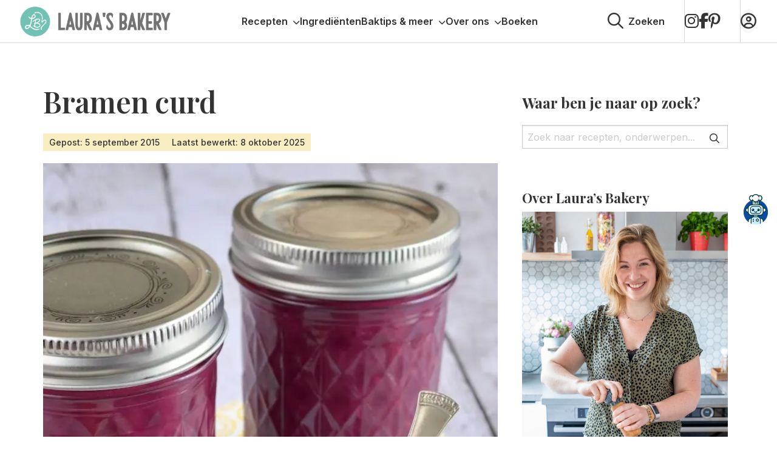

--- FILE ---
content_type: text/html; charset=UTF-8
request_url: https://www.laurasbakery.nl/bramen-curd/
body_size: 39316
content:

<!doctype html>
<html class="no-js" lang="nl-NL" >
	<head>
		<meta charset="utf-8" />
		<meta name="viewport" content="width=device-width, initial-scale=1.0" />
		<meta name='robots' content='index, follow, max-image-preview:large, max-snippet:-1, max-video-preview:-1' />
	<style>img:is([sizes="auto" i], [sizes^="auto," i]) { contain-intrinsic-size: 3000px 1500px }</style>
	
<!-- Google Tag Manager for WordPress by gtm4wp.com -->
<script data-cfasync="false" data-pagespeed-no-defer>
	var gtm4wp_datalayer_name = "dataLayer";
	var dataLayer = dataLayer || [];
</script>
<!-- End Google Tag Manager for WordPress by gtm4wp.com -->
	<!-- This site is optimized with the Yoast SEO plugin v26.3 - https://yoast.com/wordpress/plugins/seo/ -->
	<title>Bramen curd - Laura&#039;s Bakery</title>
<link crossorigin data-rocket-preconnect href="https://cdn.id5-sync.com" rel="preconnect">
<link crossorigin data-rocket-preconnect href="https://api.receptivity.io" rel="preconnect">
<link crossorigin data-rocket-preconnect href="https://securepubads.g.doubleclick.net" rel="preconnect">
<link crossorigin data-rocket-preconnect href="https://scripts.clarity.ms" rel="preconnect">
<link crossorigin data-rocket-preconnect href="https://www.clarity.ms" rel="preconnect">
<link crossorigin data-rocket-preconnect href="https://connect.facebook.net" rel="preconnect">
<link crossorigin data-rocket-preconnect href="https://www.googletagmanager.com" rel="preconnect">
<link crossorigin data-rocket-preconnect href="https://exchange.mediavine.com" rel="preconnect">
<link crossorigin data-rocket-preconnect href="https://scripts.mediavine.com" rel="preconnect">
<link crossorigin data-rocket-preconnect href="https://faves.grow.me" rel="preconnect">
<link crossorigin data-rocket-preconnect href="https://cdnjs.cloudflare.com" rel="preconnect">
<link crossorigin data-rocket-preconnect href="https://cdn.foodinfluencersunited.nl" rel="preconnect">
<link crossorigin data-rocket-preconnect href="https://eu-us.consentmanager.net" rel="preconnect">
<link crossorigin data-rocket-preconnect href="https://eu-us-cdn.consentmanager.net" rel="preconnect">
<link crossorigin data-rocket-preconnect href="https://cdn.foodinfluencersunited.com" rel="preconnect">
<link crossorigin data-rocket-preconnect href="https://btloader.com" rel="preconnect">
<link crossorigin data-rocket-preconnect href="https://kit.fontawesome.com" rel="preconnect"><link rel="preload" data-rocket-preload as="image" href="https://www.laurasbakery.nl/wp-content/uploads/2019/10/bramen-curd-1a.jpg" fetchpriority="high">
	<meta name="description" content="Lemon curd is het meest bekend, maar ook andere ingrediënten lenen zich goed voor curd. Bramen bijvoorbeeld! Ik geef je het recept voor bramen curd!" />
	<link rel="canonical" href="https://www.laurasbakery.nl/bramen-curd/" />
	<meta property="og:locale" content="nl_NL" />
	<meta property="og:type" content="recipe" />
	<meta property="og:title" content="Bramen curd - Laura&#039;s Bakery" />
	<meta property="og:description" content="Lemon curd is het meest bekend, maar ook andere ingrediënten lenen zich goed voor curd. Bramen bijvoorbeeld! Ik geef je het recept voor bramen curd!" />
	<meta property="og:url" content="https://www.laurasbakery.nl/bramen-curd/" />
	<meta property="og:site_name" content="Laura&#039;s Bakery" />
	<meta property="article:published_time" content="2015-09-04T22:00:00+00:00" />
	<meta property="article:modified_time" content="2025-10-08T09:40:27+00:00" />
	<meta property="og:image" content="https://www.laurasbakery.nl/wp-content/uploads/2019/10/bramen-curd-1.jpg" />
	<meta property="og:image:width" content="700" />
	<meta property="og:image:height" content="700" />
	<meta property="og:image:type" content="image/jpeg" />
	<meta name="author" content="Laura Kieft" />
	<meta name="twitter:card" content="summary_large_image" />
	<meta name="twitter:label1" content="Geschreven door" />
	<meta name="twitter:data1" content="Laura Kieft" />
	<meta name="twitter:label2" content="Geschatte leestijd" />
	<meta name="twitter:data2" content="5 minuten" />
	<script type="application/ld+json" class="yoast-schema-graph">{"@context":"https://schema.org","@graph":[{"@type":"WebPage","@id":"https://www.laurasbakery.nl/bramen-curd/","url":"https://www.laurasbakery.nl/bramen-curd/","name":"Bramen curd - Laura&#039;s Bakery","isPartOf":{"@id":"https://www.laurasbakery.nl/#website"},"primaryImageOfPage":{"@id":"https://www.laurasbakery.nl/bramen-curd/#primaryimage"},"image":{"@id":"https://www.laurasbakery.nl/bramen-curd/#primaryimage"},"thumbnailUrl":"https://www.laurasbakery.nl/wp-content/smush-webp/2019/10/bramen-curd-1.jpg.webp","datePublished":"2015-09-04T22:00:00+00:00","dateModified":"2025-10-08T09:40:27+00:00","author":{"@id":"https://www.laurasbakery.nl/#/schema/person/b9cc0266afde4777ccba07595feff191"},"description":"Lemon curd is het meest bekend, maar ook andere ingrediënten lenen zich goed voor curd. Bramen bijvoorbeeld! Ik geef je het recept voor bramen curd!","breadcrumb":{"@id":"https://www.laurasbakery.nl/bramen-curd/#breadcrumb"},"inLanguage":"nl-NL","potentialAction":[{"@type":"ReadAction","target":["https://www.laurasbakery.nl/bramen-curd/"]}]},{"@type":"ImageObject","inLanguage":"nl-NL","@id":"https://www.laurasbakery.nl/bramen-curd/#primaryimage","url":"https://www.laurasbakery.nl/wp-content/smush-webp/2019/10/bramen-curd-1.jpg.webp","contentUrl":"https://www.laurasbakery.nl/wp-content/smush-webp/2019/10/bramen-curd-1.jpg.webp","width":700,"height":700,"caption":"BRAMEN CURD recept"},{"@type":"BreadcrumbList","@id":"https://www.laurasbakery.nl/bramen-curd/#breadcrumb","itemListElement":[{"@type":"ListItem","position":1,"name":"Home","item":"https://www.laurasbakery.nl/"},{"@type":"ListItem","position":2,"name":"Bramen curd"}]},{"@type":"WebSite","@id":"https://www.laurasbakery.nl/#website","url":"https://www.laurasbakery.nl/","name":"Laura&#039;s Bakery","description":"Makkelijke recepten voor thuisbakkers","potentialAction":[{"@type":"SearchAction","target":{"@type":"EntryPoint","urlTemplate":"https://www.laurasbakery.nl/?s={search_term_string}"},"query-input":{"@type":"PropertyValueSpecification","valueRequired":true,"valueName":"search_term_string"}}],"inLanguage":"nl-NL"},{"@type":"Person","@id":"https://www.laurasbakery.nl/#/schema/person/b9cc0266afde4777ccba07595feff191","name":"Laura Kieft","url":"https://www.laurasbakery.nl/author/laura/"},{"@type":"Recipe","name":"Bramen curd","author":{"@id":"https://www.laurasbakery.nl/#/schema/person/b9cc0266afde4777ccba07595feff191"},"description":"Lemon curd is het meest bekend, maar ook andere ingrediënten lenen zich goed voor curd. Bramen bijvoorbeeld! Ik geef je het recept voor bramen curd!","datePublished":"2015-09-05T00:00:00+00:00","image":["https://www.laurasbakery.nl/wp-content/smush-webp/2019/10/bramen-curd-1.jpg.webp"],"recipeYield":["600","600 ml"],"recipeIngredient":["300 gram bramen","4 el citroensap","200 gram suiker","snuf zout","4  eieren","60 gram ongezouten roomboter"],"recipeInstructions":[{"@type":"HowToStep","text":"Pureer de bramen en zeef alle pitjes eruit. Doe de puree, citroensap, suiker, zout en eieren in een steelpan. Roer tot een egaal mengsel.","name":"Pureer de bramen en zeef alle pitjes eruit. Doe de puree, citroensap, suiker, zout en eieren in een steelpan. Roer tot een egaal mengsel.","url":"https://www.laurasbakery.nl/bramen-curd/#wprm-recipe-54948-step-0-0"},{"@type":"HowToStep","text":"Zet de pan op een laag vuur en voeg de boter toe. Blijf continu rustig roeren tot de boter helemaal is opgelost en blijf daarna nog ongeveer 10 tot 15 minuten roeren tot het mengsel is ingedikt tot yoghurt dikte.","name":"Zet de pan op een laag vuur en voeg de boter toe. Blijf continu rustig roeren tot de boter helemaal is opgelost en blijf daarna nog ongeveer 10 tot 15 minuten roeren tot het mengsel is ingedikt tot yoghurt dikte.","url":"https://www.laurasbakery.nl/bramen-curd/#wprm-recipe-54948-step-0-1"},{"@type":"HowToStep","text":"Giet de bramen curd dan in schone potjes, draai de deksel er op en zet ze op hun kop. Laat ze in ieder geval 5 minuten zo staan voordat je ze weer rechtop zet. Je hoort een klik van de deksel als je dit doet, nu zijn ze vacuüm gezogen.","name":"Giet de bramen curd dan in schone potjes, draai de deksel er op en zet ze op hun kop. Laat ze in ieder geval 5 minuten zo staan voordat je ze weer rechtop zet. Je hoort een klik van de deksel als je dit doet, nu zijn ze vacuüm gezogen.","url":"https://www.laurasbakery.nl/bramen-curd/#wprm-recipe-54948-step-0-2"}],"aggregateRating":{"@type":"AggregateRating","ratingValue":"5","ratingCount":"4"},"@id":"https://www.laurasbakery.nl/bramen-curd/#recipe","isPartOf":{"@id":"https://www.laurasbakery.nl/bramen-curd/"},"mainEntityOfPage":"https://www.laurasbakery.nl/bramen-curd/"}]}</script>
	<!-- / Yoast SEO plugin. -->


<link rel='dns-prefetch' href='//scripts.mediavine.com' />
<link rel='dns-prefetch' href='//cdnjs.cloudflare.com' />
<link rel='dns-prefetch' href='//kit.fontawesome.com' />
<link rel="alternate" type="application/rss+xml" title="Laura&#039;s Bakery &raquo; feed" href="https://www.laurasbakery.nl/feed/" />
<link rel="alternate" type="application/rss+xml" title="Laura&#039;s Bakery &raquo; reacties feed" href="https://www.laurasbakery.nl/comments/feed/" />
<link rel="alternate" type="application/rss+xml" title="Laura&#039;s Bakery &raquo; Bramen curd reacties feed" href="https://www.laurasbakery.nl/bramen-curd/feed/" />
<link data-minify="1" rel='stylesheet' id='wprm-public-css' href='https://www.laurasbakery.nl/wp-content/cache/min/1/wp-content/plugins/wp-recipe-maker/dist/public-modern.css?ver=1765467385' type='text/css' media='all' />
<link rel='stylesheet' id='sbi_styles-css' href='https://www.laurasbakery.nl/wp-content/plugins/instagram-feed/css/sbi-styles.min.css' type='text/css' media='all' />
<style id='classic-theme-styles-inline-css' type='text/css'>
/*! This file is auto-generated */
.wp-block-button__link{color:#fff;background-color:#32373c;border-radius:9999px;box-shadow:none;text-decoration:none;padding:calc(.667em + 2px) calc(1.333em + 2px);font-size:1.125em}.wp-block-file__button{background:#32373c;color:#fff;text-decoration:none}
</style>
<link data-minify="1" rel='stylesheet' id='convertkit-broadcasts-css' href='https://www.laurasbakery.nl/wp-content/cache/min/1/wp-content/plugins/convertkit/resources/frontend/css/broadcasts.css?ver=1765467385' type='text/css' media='all' />
<link data-minify="1" rel='stylesheet' id='convertkit-button-css' href='https://www.laurasbakery.nl/wp-content/cache/min/1/wp-content/plugins/convertkit/resources/frontend/css/button.css?ver=1765467385' type='text/css' media='all' />
<link data-minify="1" rel='stylesheet' id='convertkit-form-css' href='https://www.laurasbakery.nl/wp-content/cache/min/1/wp-content/plugins/convertkit/resources/frontend/css/form.css?ver=1765467385' type='text/css' media='all' />
<link data-minify="1" rel='stylesheet' id='convertkit-form-builder-field-css' href='https://www.laurasbakery.nl/wp-content/cache/min/1/wp-content/plugins/convertkit/resources/frontend/css/form-builder.css?ver=1765467385' type='text/css' media='all' />
<link data-minify="1" rel='stylesheet' id='convertkit-form-builder-css' href='https://www.laurasbakery.nl/wp-content/cache/min/1/wp-content/plugins/convertkit/resources/frontend/css/form-builder.css?ver=1765467385' type='text/css' media='all' />
<style id='global-styles-inline-css' type='text/css'>
:root{--wp--preset--aspect-ratio--square: 1;--wp--preset--aspect-ratio--4-3: 4/3;--wp--preset--aspect-ratio--3-4: 3/4;--wp--preset--aspect-ratio--3-2: 3/2;--wp--preset--aspect-ratio--2-3: 2/3;--wp--preset--aspect-ratio--16-9: 16/9;--wp--preset--aspect-ratio--9-16: 9/16;--wp--preset--color--black: #000000;--wp--preset--color--cyan-bluish-gray: #abb8c3;--wp--preset--color--white: #ffffff;--wp--preset--color--pale-pink: #f78da7;--wp--preset--color--vivid-red: #cf2e2e;--wp--preset--color--luminous-vivid-orange: #ff6900;--wp--preset--color--luminous-vivid-amber: #fcb900;--wp--preset--color--light-green-cyan: #7bdcb5;--wp--preset--color--vivid-green-cyan: #00d084;--wp--preset--color--pale-cyan-blue: #8ed1fc;--wp--preset--color--vivid-cyan-blue: #0693e3;--wp--preset--color--vivid-purple: #9b51e0;--wp--preset--gradient--vivid-cyan-blue-to-vivid-purple: linear-gradient(135deg,rgba(6,147,227,1) 0%,rgb(155,81,224) 100%);--wp--preset--gradient--light-green-cyan-to-vivid-green-cyan: linear-gradient(135deg,rgb(122,220,180) 0%,rgb(0,208,130) 100%);--wp--preset--gradient--luminous-vivid-amber-to-luminous-vivid-orange: linear-gradient(135deg,rgba(252,185,0,1) 0%,rgba(255,105,0,1) 100%);--wp--preset--gradient--luminous-vivid-orange-to-vivid-red: linear-gradient(135deg,rgba(255,105,0,1) 0%,rgb(207,46,46) 100%);--wp--preset--gradient--very-light-gray-to-cyan-bluish-gray: linear-gradient(135deg,rgb(238,238,238) 0%,rgb(169,184,195) 100%);--wp--preset--gradient--cool-to-warm-spectrum: linear-gradient(135deg,rgb(74,234,220) 0%,rgb(151,120,209) 20%,rgb(207,42,186) 40%,rgb(238,44,130) 60%,rgb(251,105,98) 80%,rgb(254,248,76) 100%);--wp--preset--gradient--blush-light-purple: linear-gradient(135deg,rgb(255,206,236) 0%,rgb(152,150,240) 100%);--wp--preset--gradient--blush-bordeaux: linear-gradient(135deg,rgb(254,205,165) 0%,rgb(254,45,45) 50%,rgb(107,0,62) 100%);--wp--preset--gradient--luminous-dusk: linear-gradient(135deg,rgb(255,203,112) 0%,rgb(199,81,192) 50%,rgb(65,88,208) 100%);--wp--preset--gradient--pale-ocean: linear-gradient(135deg,rgb(255,245,203) 0%,rgb(182,227,212) 50%,rgb(51,167,181) 100%);--wp--preset--gradient--electric-grass: linear-gradient(135deg,rgb(202,248,128) 0%,rgb(113,206,126) 100%);--wp--preset--gradient--midnight: linear-gradient(135deg,rgb(2,3,129) 0%,rgb(40,116,252) 100%);--wp--preset--font-size--small: 13px;--wp--preset--font-size--medium: 20px;--wp--preset--font-size--large: 36px;--wp--preset--font-size--x-large: 42px;--wp--preset--spacing--20: 0.44rem;--wp--preset--spacing--30: 0.67rem;--wp--preset--spacing--40: 1rem;--wp--preset--spacing--50: 1.5rem;--wp--preset--spacing--60: 2.25rem;--wp--preset--spacing--70: 3.38rem;--wp--preset--spacing--80: 5.06rem;--wp--preset--shadow--natural: 6px 6px 9px rgba(0, 0, 0, 0.2);--wp--preset--shadow--deep: 12px 12px 50px rgba(0, 0, 0, 0.4);--wp--preset--shadow--sharp: 6px 6px 0px rgba(0, 0, 0, 0.2);--wp--preset--shadow--outlined: 6px 6px 0px -3px rgba(255, 255, 255, 1), 6px 6px rgba(0, 0, 0, 1);--wp--preset--shadow--crisp: 6px 6px 0px rgba(0, 0, 0, 1);}:where(.is-layout-flex){gap: 0.5em;}:where(.is-layout-grid){gap: 0.5em;}body .is-layout-flex{display: flex;}.is-layout-flex{flex-wrap: wrap;align-items: center;}.is-layout-flex > :is(*, div){margin: 0;}body .is-layout-grid{display: grid;}.is-layout-grid > :is(*, div){margin: 0;}:where(.wp-block-columns.is-layout-flex){gap: 2em;}:where(.wp-block-columns.is-layout-grid){gap: 2em;}:where(.wp-block-post-template.is-layout-flex){gap: 1.25em;}:where(.wp-block-post-template.is-layout-grid){gap: 1.25em;}.has-black-color{color: var(--wp--preset--color--black) !important;}.has-cyan-bluish-gray-color{color: var(--wp--preset--color--cyan-bluish-gray) !important;}.has-white-color{color: var(--wp--preset--color--white) !important;}.has-pale-pink-color{color: var(--wp--preset--color--pale-pink) !important;}.has-vivid-red-color{color: var(--wp--preset--color--vivid-red) !important;}.has-luminous-vivid-orange-color{color: var(--wp--preset--color--luminous-vivid-orange) !important;}.has-luminous-vivid-amber-color{color: var(--wp--preset--color--luminous-vivid-amber) !important;}.has-light-green-cyan-color{color: var(--wp--preset--color--light-green-cyan) !important;}.has-vivid-green-cyan-color{color: var(--wp--preset--color--vivid-green-cyan) !important;}.has-pale-cyan-blue-color{color: var(--wp--preset--color--pale-cyan-blue) !important;}.has-vivid-cyan-blue-color{color: var(--wp--preset--color--vivid-cyan-blue) !important;}.has-vivid-purple-color{color: var(--wp--preset--color--vivid-purple) !important;}.has-black-background-color{background-color: var(--wp--preset--color--black) !important;}.has-cyan-bluish-gray-background-color{background-color: var(--wp--preset--color--cyan-bluish-gray) !important;}.has-white-background-color{background-color: var(--wp--preset--color--white) !important;}.has-pale-pink-background-color{background-color: var(--wp--preset--color--pale-pink) !important;}.has-vivid-red-background-color{background-color: var(--wp--preset--color--vivid-red) !important;}.has-luminous-vivid-orange-background-color{background-color: var(--wp--preset--color--luminous-vivid-orange) !important;}.has-luminous-vivid-amber-background-color{background-color: var(--wp--preset--color--luminous-vivid-amber) !important;}.has-light-green-cyan-background-color{background-color: var(--wp--preset--color--light-green-cyan) !important;}.has-vivid-green-cyan-background-color{background-color: var(--wp--preset--color--vivid-green-cyan) !important;}.has-pale-cyan-blue-background-color{background-color: var(--wp--preset--color--pale-cyan-blue) !important;}.has-vivid-cyan-blue-background-color{background-color: var(--wp--preset--color--vivid-cyan-blue) !important;}.has-vivid-purple-background-color{background-color: var(--wp--preset--color--vivid-purple) !important;}.has-black-border-color{border-color: var(--wp--preset--color--black) !important;}.has-cyan-bluish-gray-border-color{border-color: var(--wp--preset--color--cyan-bluish-gray) !important;}.has-white-border-color{border-color: var(--wp--preset--color--white) !important;}.has-pale-pink-border-color{border-color: var(--wp--preset--color--pale-pink) !important;}.has-vivid-red-border-color{border-color: var(--wp--preset--color--vivid-red) !important;}.has-luminous-vivid-orange-border-color{border-color: var(--wp--preset--color--luminous-vivid-orange) !important;}.has-luminous-vivid-amber-border-color{border-color: var(--wp--preset--color--luminous-vivid-amber) !important;}.has-light-green-cyan-border-color{border-color: var(--wp--preset--color--light-green-cyan) !important;}.has-vivid-green-cyan-border-color{border-color: var(--wp--preset--color--vivid-green-cyan) !important;}.has-pale-cyan-blue-border-color{border-color: var(--wp--preset--color--pale-cyan-blue) !important;}.has-vivid-cyan-blue-border-color{border-color: var(--wp--preset--color--vivid-cyan-blue) !important;}.has-vivid-purple-border-color{border-color: var(--wp--preset--color--vivid-purple) !important;}.has-vivid-cyan-blue-to-vivid-purple-gradient-background{background: var(--wp--preset--gradient--vivid-cyan-blue-to-vivid-purple) !important;}.has-light-green-cyan-to-vivid-green-cyan-gradient-background{background: var(--wp--preset--gradient--light-green-cyan-to-vivid-green-cyan) !important;}.has-luminous-vivid-amber-to-luminous-vivid-orange-gradient-background{background: var(--wp--preset--gradient--luminous-vivid-amber-to-luminous-vivid-orange) !important;}.has-luminous-vivid-orange-to-vivid-red-gradient-background{background: var(--wp--preset--gradient--luminous-vivid-orange-to-vivid-red) !important;}.has-very-light-gray-to-cyan-bluish-gray-gradient-background{background: var(--wp--preset--gradient--very-light-gray-to-cyan-bluish-gray) !important;}.has-cool-to-warm-spectrum-gradient-background{background: var(--wp--preset--gradient--cool-to-warm-spectrum) !important;}.has-blush-light-purple-gradient-background{background: var(--wp--preset--gradient--blush-light-purple) !important;}.has-blush-bordeaux-gradient-background{background: var(--wp--preset--gradient--blush-bordeaux) !important;}.has-luminous-dusk-gradient-background{background: var(--wp--preset--gradient--luminous-dusk) !important;}.has-pale-ocean-gradient-background{background: var(--wp--preset--gradient--pale-ocean) !important;}.has-electric-grass-gradient-background{background: var(--wp--preset--gradient--electric-grass) !important;}.has-midnight-gradient-background{background: var(--wp--preset--gradient--midnight) !important;}.has-small-font-size{font-size: var(--wp--preset--font-size--small) !important;}.has-medium-font-size{font-size: var(--wp--preset--font-size--medium) !important;}.has-large-font-size{font-size: var(--wp--preset--font-size--large) !important;}.has-x-large-font-size{font-size: var(--wp--preset--font-size--x-large) !important;}
:where(.wp-block-post-template.is-layout-flex){gap: 1.25em;}:where(.wp-block-post-template.is-layout-grid){gap: 1.25em;}
:where(.wp-block-columns.is-layout-flex){gap: 2em;}:where(.wp-block-columns.is-layout-grid){gap: 2em;}
:root :where(.wp-block-pullquote){font-size: 1.5em;line-height: 1.6;}
</style>
<link data-minify="1" rel='stylesheet' id='wprmp-public-css' href='https://www.laurasbakery.nl/wp-content/cache/min/1/wp-content/plugins/wp-recipe-maker-premium/dist/public-pro.css?ver=1765467385' type='text/css' media='all' />
<link rel='stylesheet' id='searchwp-live-search-css' href='https://www.laurasbakery.nl/wp-content/plugins/searchwp-live-ajax-search/assets/styles/style.min.css' type='text/css' media='all' />
<style id='searchwp-live-search-inline-css' type='text/css'>
.searchwp-live-search-result .searchwp-live-search-result--title a {
  font-size: 16px;
}
.searchwp-live-search-result .searchwp-live-search-result--price {
  font-size: 14px;
}
.searchwp-live-search-result .searchwp-live-search-result--add-to-cart .button {
  font-size: 14px;
}

</style>
<link rel='stylesheet' id='searchwp-forms-css' href='https://www.laurasbakery.nl/wp-content/plugins/searchwp/assets/css/frontend/search-forms.min.css' type='text/css' media='all' />
<link data-minify="1" rel='stylesheet' id='child-theme-css' href='https://www.laurasbakery.nl/wp-content/cache/min/1/wp-content/themes/stuurlui/assets/css/style-1765444361150.css?ver=1765467385' type='text/css' media='all' />
<script type="text/javascript" async="async" fetchpriority="high" data-noptimize="1" data-cfasync="false" src="https://scripts.mediavine.com/tags/lauras-bakery.js" id="mv-script-wrapper-js"></script>
<script type="text/javascript" data-cookieconsent="ignore" src="https://cdnjs.cloudflare.com/ajax/libs/jquery/3.6.0/jquery.min.js" id="jquery-js"></script>
<link rel="https://api.w.org/" href="https://www.laurasbakery.nl/wp-json/" /><link rel="alternate" title="JSON" type="application/json" href="https://www.laurasbakery.nl/wp-json/wp/v2/posts/6367" /><link rel="EditURI" type="application/rsd+xml" title="RSD" href="https://www.laurasbakery.nl/xmlrpc.php?rsd" />
<meta name="generator" content="WordPress 6.8.3" />
<link rel='shortlink' href='https://www.laurasbakery.nl/?p=6367' />
<link rel="alternate" title="oEmbed (JSON)" type="application/json+oembed" href="https://www.laurasbakery.nl/wp-json/oembed/1.0/embed?url=https%3A%2F%2Fwww.laurasbakery.nl%2Fbramen-curd%2F" />
<link rel="alternate" title="oEmbed (XML)" type="text/xml+oembed" href="https://www.laurasbakery.nl/wp-json/oembed/1.0/embed?url=https%3A%2F%2Fwww.laurasbakery.nl%2Fbramen-curd%2F&#038;format=xml" />
<style type="text/css"> .tippy-box[data-theme~="wprm"] { background-color: #333333; color: #FFFFFF; } .tippy-box[data-theme~="wprm"][data-placement^="top"] > .tippy-arrow::before { border-top-color: #333333; } .tippy-box[data-theme~="wprm"][data-placement^="bottom"] > .tippy-arrow::before { border-bottom-color: #333333; } .tippy-box[data-theme~="wprm"][data-placement^="left"] > .tippy-arrow::before { border-left-color: #333333; } .tippy-box[data-theme~="wprm"][data-placement^="right"] > .tippy-arrow::before { border-right-color: #333333; } .tippy-box[data-theme~="wprm"] a { color: #FFFFFF; } .wprm-comment-rating svg { width: 18px !important; height: 18px !important; } img.wprm-comment-rating { width: 90px !important; height: 18px !important; } body { --comment-rating-star-color: #343434; } body { --wprm-popup-font-size: 16px; } body { --wprm-popup-background: #ffffff; } body { --wprm-popup-title: #000000; } body { --wprm-popup-content: #444444; } body { --wprm-popup-button-background: #444444; } body { --wprm-popup-button-text: #ffffff; }.wprm-recipe a.wprm-recipe-roundup-link.wprm-recipe-link.wprm-block-text-normal.wprm-recipe-roundup-link-inline-button.wprm-recipe-link-inline-button.wprm-color-accent {
    color: #fff!important;
}
.wprm-recipe-roundup-item .wprm-recipe-summary.wprm-block-text-normal {
    width: 100% !important;
    max-width: 100%;
}</style><style type="text/css">.wprm-glossary-term {color: #5A822B;text-decoration: underline;cursor: help;}</style><style type="text/css">.wprm-recipe-template-snippet-basic-buttons {
    font-family: inherit; /* wprm_font_family type=font */
    font-size: 0.9em; /* wprm_font_size type=font_size */
    text-align: center; /* wprm_text_align type=align */
    margin-top: 0px; /* wprm_margin_top type=size */
    margin-bottom: 10px; /* wprm_margin_bottom type=size */
}
.wprm-recipe-template-snippet-basic-buttons a  {
    margin: 5px; /* wprm_margin_button type=size */
    margin: 5px; /* wprm_margin_button type=size */
}

.wprm-recipe-template-snippet-basic-buttons a:first-child {
    margin-left: 0;
}
.wprm-recipe-template-snippet-basic-buttons a:last-child {
    margin-right: 0;
}.wprm-recipe-template-brewwwers-compact {
    margin: 20px auto;
    background-color: #fafafa; /*wprm_background type=color*/
    font-family: 'Sarabun', sans-serif !important;
    font-size: 16px; /*wprm_main_font_size type=font_size*/
    line-height: 28px; /*wprm_main_line_height type=font_size*/
    color: #333333; /*wprm_main_text type=color*/
    max-width: 650px; /*wprm_max_width type=size*/
}
.wprm-recipe-template-brewwwers-compact a {
    color: #3498db; /*wprm_link type=color*/
}
.wprm-recipe-template-brewwwers-compact p, .wprm-recipe-template-brewwwers-compact li {
    font-family: 'Sarabun', sans-serif !important;
    font-size: 1em !important;
    line-height: 28px; /*wprm_main_line_height type=font_size*/
}
.wprm-recipe-template-brewwwers-compact li {
    margin: 0 0 0 32px !important;
    padding: 0 !important;
}
.wprm-recipe-template-brewwwers-compact ol, .wprm-recipe-template-brewwwers-compact ul {
    margin: 0 !important;
    padding: 0 !important;
}
.wprm-recipe-template-brewwwers-compact br {
    display: none;
}
.wprm-recipe-template-brewwwers-compact .wprm-recipe-name,
.wprm-recipe-template-brewwwers-compact .wprm-recipe-header {
    font-family: Helvetica, sans-serif; /*wprm_header_font_family type=font*/
    color: #000000; /*wprm_header_text type=color*/
    line-height: 1.6em; /*wprm_header_line_height type=font_size*/
}
.wprm-recipe-template-brewwwers-compact h1,
.wprm-recipe-template-brewwwers-compact h2,
.wprm-recipe-template-brewwwers-compact h3,
.wprm-recipe-template-brewwwers-compact h4,
.wprm-recipe-template-brewwwers-compact h5,
.wprm-recipe-template-brewwwers-compact h6 {
    font-family: Helvetica, sans-serif; /*wprm_header_font_family type=font*/
    color: #000000; /*wprm_header_text type=color*/
    line-height: 1.6em; /*wprm_header_line_height type=font_size*/
    margin: 0 !important;
    padding: 0 !important;
}
.wprm-recipe-template-brewwwers-compact .wprm-recipe-header {
    margin-top: 1.2em !important;
}
.wprm-recipe-template-brewwwers-compact h1 {
    font-size: 2em; /*wprm_h1_size type=font_size*/
}
.wprm-recipe-template-brewwwers-compact h2 {
    font-size: 1.8em; /*wprm_h2_size type=font_size*/
}
.wprm-recipe-template-brewwwers-compact h3 {
    font-size: 1.2em; /*wprm_h3_size type=font_size*/
}
.wprm-recipe-template-brewwwers-compact h4 {
    font-size: 1em; /*wprm_h4_size type=font_size*/
}
.wprm-recipe-template-brewwwers-compact h5 {
    font-size: 1em; /*wprm_h5_size type=font_size*/
}
.wprm-recipe-template-brewwwers-compact h6 {
    font-size: 1em; /*wprm_h6_size type=font_size*/
}.wprm-recipe-template-brewwwers-compact {
	border-style: solid; /*wprm_border_style type=border*/
	border-width: 1px; /*wprm_border_width type=size*/
	border-color: #777777; /*wprm_border type=color*/
	border-radius: 0px; /*wprm_border_radius type=size*/
	padding: 10px;
}</style>
<!-- Google Tag Manager for WordPress by gtm4wp.com -->
<!-- GTM Container placement set to footer -->
<script data-cfasync="false" data-pagespeed-no-defer type="text/javascript">
	var dataLayer_content = {"pagePostType":"post","pagePostType2":"single-post","pageCategory":["bramen-recepten","vullingen-en-toppings","zomer-recepten"],"pageAttributes":["bramen","curd"],"pagePostAuthor":"Laura Kieft"};
	dataLayer.push( dataLayer_content );
</script>
<script data-cfasync="false" data-pagespeed-no-defer type="text/javascript">
(function(w,d,s,l,i){w[l]=w[l]||[];w[l].push({'gtm.start':
new Date().getTime(),event:'gtm.js'});var f=d.getElementsByTagName(s)[0],
j=d.createElement(s),dl=l!='dataLayer'?'&l='+l:'';j.async=true;j.src=
'//www.googletagmanager.com/gtm.js?id='+i+dl;f.parentNode.insertBefore(j,f);
})(window,document,'script','dataLayer','GTM-KJZBCJG');
</script>
<!-- End Google Tag Manager for WordPress by gtm4wp.com --><script>(()=>{var o=[],i={};["on","off","toggle","show"].forEach((l=>{i[l]=function(){o.push([l,arguments])}})),window.Boxzilla=i,window.boxzilla_queue=o})();</script><link rel="icon" href="https://www.laurasbakery.nl/wp-content/uploads/2019/07/cropped-favi-1-150x150.png" sizes="32x32" />
<link rel="icon" href="https://www.laurasbakery.nl/wp-content/smush-webp/2019/07/cropped-favi-1-300x300.png.webp" sizes="192x192" />
<link rel="apple-touch-icon" href="https://www.laurasbakery.nl/wp-content/smush-webp/2019/07/cropped-favi-1-300x300.png.webp" />
<meta name="msapplication-TileImage" content="https://www.laurasbakery.nl/wp-content/smush-webp/2019/07/cropped-favi-1-300x300.png.webp" />
<noscript><style id="rocket-lazyload-nojs-css">.rll-youtube-player, [data-lazy-src]{display:none !important;}</style></noscript>		<script async src="https://cdn.foodinfluencersunited.nl/prod.js"></script>
			<meta name="generator" content="WP Rocket 3.19.1.2" data-wpr-features="wpr_lazyload_images wpr_preconnect_external_domains wpr_oci wpr_image_dimensions wpr_minify_css wpr_desktop" /></head>
		<body class="wp-singular post-template-default single single-post postid-6367 single-format-standard wp-theme-stuurlui site-1 grow-content-body" data-id="6367">
		<a href="#main" class="skiplink">Naar hoofd content</a>
		<a href="#menu" class="skiplink">Naar navigatie</a>

		<!-- header -->
		<header class="site-header">
			<div class="header-content">
				<div class="mobile-nav hide-for-desktop">
					<button class="offcanvas-toggler mobile-nav-btn" data-toggle="mobile-menu" aria-label="Open menu" type="button" tabindex="0">
						<i class="fas fa-bars"></i>
						<i class="fas fa-close" style="display:none;"></i>
					</button>
				</div>

				<a id="logo" href="https://www.laurasbakery.nl">Laura&#039;s Bakery</a>
				<div id="menus" class="show-for-desktop">
					<nav id="menu" aria-label="Main menu">
						<ul id="menu-main" class="vertical large-horizontal menu" data-parent-link="true" data-back-button='<li class="js-drilldown-back"><a href="javascript:void(0);">Terug</a></li>'><li id="menu-item-62822" class="mega-menu recipes menu-item menu-item-type-custom menu-item-object-custom menu-item-has-children menu-item-62822"><a href="#">Recepten<i class="fa-solid fa-chevron-down"></i><button class="icon-wrapper"></button></a>
<ul class="vertical menu">
<li class="no-arrow">
<div class="submenu-items-wrap">
<ul class="vertical menu">
	<li id="menu-item-13519" class="menu-item menu-item-type-taxonomy menu-item-object-category current-post-ancestor menu-item-has-children menu-item-13519"><a href="https://www.laurasbakery.nl/category/zoet-bakken/">Zoete recepten<i class="fa-solid fa-chevron-down"></i><button class="icon-wrapper"></button></a>
	<ul class="vertical menu">
<li class="no-arrow">
<div class="submenu-items-wrap">
<ul class="vertical menu">
		<li id="menu-item-101977" class="menu-item menu-item-type-taxonomy menu-item-object-category menu-item-101977"><a href="https://www.laurasbakery.nl/category/zoet-bakken/basisrecepten/">Basisrecepten</a></li>
		<li id="menu-item-101975" class="menu-item menu-item-type-taxonomy menu-item-object-category menu-item-101975"><a href="https://www.laurasbakery.nl/category/zoet-bakken/cakes/">Cakes</a></li>
		<li id="menu-item-101976" class="menu-item menu-item-type-taxonomy menu-item-object-category menu-item-101976"><a href="https://www.laurasbakery.nl/category/zoet-bakken/desserts/">Desserts</a></li>
		<li id="menu-item-101974" class="menu-item menu-item-type-taxonomy menu-item-object-category menu-item-101974"><a href="https://www.laurasbakery.nl/category/zoet-bakken/koekjes/">Koekjes</a></li>
		<li id="menu-item-101972" class="menu-item menu-item-type-taxonomy menu-item-object-category menu-item-101972"><a href="https://www.laurasbakery.nl/category/zoet-bakken/taarten-zoet-bakken/">Taarten</a></li>

	</ul>
</div>
</li>
</ul>
</li>
	<li id="menu-item-13520" class="menu-item menu-item-type-taxonomy menu-item-object-category menu-item-has-children menu-item-13520"><a href="https://www.laurasbakery.nl/category/hartig-bakken/">Hartige recepten<i class="fa-solid fa-chevron-down"></i><button class="icon-wrapper"></button></a>
	<ul class="vertical menu">
<li class="no-arrow">
<div class="submenu-items-wrap">
<ul class="vertical menu">
		<li id="menu-item-101978" class="menu-item menu-item-type-taxonomy menu-item-object-category menu-item-101978"><a href="https://www.laurasbakery.nl/category/hartig-bakken/borrelhapjes/">Borrelhapjes</a></li>
		<li id="menu-item-101979" class="menu-item menu-item-type-taxonomy menu-item-object-category menu-item-101979"><a href="https://www.laurasbakery.nl/category/hartig-bakken/brood-hartig-bakken/">Brood</a></li>
		<li id="menu-item-108195" class="menu-item menu-item-type-taxonomy menu-item-object-category menu-item-108195"><a href="https://www.laurasbakery.nl/category/hartig-bakken/cupcakes-muffins/">Muffins</a></li>
		<li id="menu-item-101983" class="menu-item menu-item-type-taxonomy menu-item-object-category menu-item-101983"><a href="https://www.laurasbakery.nl/category/hartig-bakken/hoofdgerecht/">Hoofdgerecht</a></li>
		<li id="menu-item-101984" class="menu-item menu-item-type-taxonomy menu-item-object-category menu-item-101984"><a href="https://www.laurasbakery.nl/category/hartig-bakken/taarten-en-quiches/">Taarten &#038; Quiches</a></li>

	</ul>
</div>
</li>
</ul>
</li>
	<li id="menu-item-13496" class="menu-item menu-item-type-taxonomy menu-item-object-category menu-item-has-children menu-item-13496"><a href="https://www.laurasbakery.nl/category/feestdagen/">Feestdagen<i class="fa-solid fa-chevron-down"></i><button class="icon-wrapper"></button></a>
	<ul class="vertical menu">
<li class="no-arrow">
<div class="submenu-items-wrap">
<ul class="vertical menu">
		<li id="menu-item-114239" class="menu-item menu-item-type-taxonomy menu-item-object-category menu-item-114239"><a href="https://www.laurasbakery.nl/category/feestdagen/kerst/">Kerst</a></li>
		<li id="menu-item-116277" class="menu-item menu-item-type-taxonomy menu-item-object-category menu-item-116277"><a href="https://www.laurasbakery.nl/category/feestdagen/oud-en-nieuw/">Oud en Nieuw</a></li>
		<li id="menu-item-116278" class="menu-item menu-item-type-taxonomy menu-item-object-category menu-item-116278"><a href="https://www.laurasbakery.nl/category/seizoenen/winter-recepten/">Winter recepten</a></li>
		<li id="menu-item-103267" class="menu-item menu-item-type-taxonomy menu-item-object-category menu-item-103267"><a href="https://www.laurasbakery.nl/category/feestdagen/verjaardag/">Verjaardag</a></li>
		<li id="menu-item-109876" class="menu-item menu-item-type-taxonomy menu-item-object-category menu-item-109876"><a href="https://www.laurasbakery.nl/category/feestdagen/geboorte/">Geboorte</a></li>

	</ul>
</div>
</li>
</ul>
</li>

</ul>
</div>
</li>
</ul>
</li>
<li id="menu-item-101990" class="menu-item menu-item-type-taxonomy menu-item-object-category current-post-ancestor menu-item-101990"><a href="https://www.laurasbakery.nl/category/smaakmakers/">Ingrediënten</a></li>
<li id="menu-item-101991" class="mega-menu menu-item menu-item-type-custom menu-item-object-custom menu-item-has-children menu-item-101991"><a href="#">Baktips &#038; meer<i class="fa-solid fa-chevron-down"></i><button class="icon-wrapper"></button></a>
<ul class="vertical menu">
<li class="no-arrow">
<div class="submenu-items-wrap">
<ul class="vertical menu">
	<li id="menu-item-13573" class="menu-item menu-item-type-taxonomy menu-item-object-category menu-item-has-children menu-item-13573"><a href="https://www.laurasbakery.nl/category/handige-baktips/">Handige baktips<i class="fa-solid fa-chevron-down"></i><button class="icon-wrapper"></button></a>
	<ul class="vertical menu">
<li class="no-arrow">
<div class="submenu-items-wrap">
<ul class="vertical menu">
		<li id="menu-item-101993" class="menu-item menu-item-type-taxonomy menu-item-object-category menu-item-101993"><a href="https://www.laurasbakery.nl/category/handige-baktips/bewaren/">Bewaren</a></li>
		<li id="menu-item-101994" class="menu-item menu-item-type-taxonomy menu-item-object-category menu-item-101994"><a href="https://www.laurasbakery.nl/category/handige-baktips/how-to/">How To</a></li>
		<li id="menu-item-101999" class="menu-item menu-item-type-taxonomy menu-item-object-category menu-item-101999"><a href="https://www.laurasbakery.nl/category/handige-baktips/ingredienten/">Ingrediënten</a></li>
		<li id="menu-item-101996" class="menu-item menu-item-type-taxonomy menu-item-object-category menu-item-101996"><a href="https://www.laurasbakery.nl/category/handige-baktips/soort-gebak/">Soort gebak</a></li>
		<li id="menu-item-101997" class="menu-item menu-item-type-taxonomy menu-item-object-category menu-item-101997"><a href="https://www.laurasbakery.nl/category/handige-baktips/tips-en-trucs/">Tips en trucs</a></li>

	</ul>
</div>
</li>
</ul>
</li>
	<li id="menu-item-101992" class="menu-item menu-item-type-custom menu-item-object-custom menu-item-has-children menu-item-101992"><a href="#">&#038; Meer<i class="fa-solid fa-chevron-down"></i><button class="icon-wrapper"></button></a>
	<ul class="vertical menu">
<li class="no-arrow">
<div class="submenu-items-wrap">
<ul class="vertical menu">
		<li id="menu-item-32034" class="tablet-mobile menu-item menu-item-type-post_type menu-item-object-page menu-item-32034"><a href="https://www.laurasbakery.nl/recepten-omrekenen/">Recepten omrekenen</a></li>
		<li id="menu-item-50736" class="menu-item menu-item-type-post_type menu-item-object-page menu-item-50736"><a href="https://www.laurasbakery.nl/printables/">Printables</a></li>
		<li id="menu-item-13497" class="menu-item menu-item-type-taxonomy menu-item-object-category menu-item-13497"><a href="https://www.laurasbakery.nl/category/inspiratie/">Inspiratie</a></li>

	</ul>
</div>
</li>
</ul>
</li>

</ul>
</div>
</li>
</ul>
</li>
<li id="menu-item-3344" class="menu-item menu-item-type-custom menu-item-object-custom menu-item-has-children menu-item-3344"><a href="#">Over ons<i class="fa-solid fa-chevron-down"></i><button class="icon-wrapper"></button></a>
<ul class="vertical menu">
<li class="no-arrow">
<div class="submenu-items-wrap">
<ul class="vertical menu">
	<li id="menu-item-3327" class="menu-item menu-item-type-post_type menu-item-object-page menu-item-3327"><a href="https://www.laurasbakery.nl/over-lauras-bakery/">Over Laura’s Bakery</a></li>
	<li id="menu-item-42767" class="menu-item menu-item-type-post_type menu-item-object-page menu-item-42767"><a href="https://www.laurasbakery.nl/mijn-boeken/">Mijn boeken</a></li>
	<li id="menu-item-12835" class="menu-item menu-item-type-post_type menu-item-object-page menu-item-12835"><a href="https://www.laurasbakery.nl/faq/">Veelgestelde vragen</a></li>
	<li id="menu-item-3351" class="menu-item menu-item-type-post_type menu-item-object-page menu-item-3351"><a href="https://www.laurasbakery.nl/samenwerken/">Samenwerken</a></li>
	<li id="menu-item-3328" class="menu-item menu-item-type-post_type menu-item-object-page menu-item-3328"><a href="https://www.laurasbakery.nl/contact/">Contact</a></li>

</ul>
</div>
</li>
</ul>
</li>
<li id="menu-item-102000" class="menu-item menu-item-type-post_type menu-item-object-page menu-item-102000"><a href="https://www.laurasbakery.nl/mijn-boeken/">Boeken</a></li>
</ul>					</nav>
				</div>
				<div class="meta-container">
											<div class="search-container">
							<a class="searchbutton hide-for-small-only" href="https://www.laurasbakery.nl/zoeken/"><i class="fas fa-search"></i><span>Zoeken</span></a>
						</div>
										<div class="socials">
						<a class="instagram" target="_blank" rel="noreferrer" href="https://www.instagram.com/laurasbakery/?hl=nl"><i class="fab fa-instagram"></i><span class="screen-reader-text">Volg ons op Instagram</span></a><a class="facebook" target="_blank" rel="noreferrer" href="https://nl-nl.facebook.com/laurasbakery.nl"><i class="fab fa-facebook-f"></i><span class="screen-reader-text">Volg ons op Facebook</span></a><a class="pinterest" target="_blank" rel="noreferrer" href="https://nl.pinterest.com/laurasbakeryNL/"><i class="fab fa-pinterest-p"></i><span class="screen-reader-text">Volg ons op Pinterest</span></a>					</div>
					<div class="userinfo">
													<a class="header-btn login" href="https://www.laurasbakery.nl/inloggen/">
								<i class="fal fa-user-circle"></i>
							</a>
												</div>
				</div>
									<div class="searchbutton" data-hide-for="large" style="display: none;">
						<a href="https://www.laurasbakery.nl/zoeken/"><i class="far fa-search"></i><span class="screen-reader-text">Menu</span></a>
					</div>
							</div>
		</header>
		<div id="offcanvas-main" class="offcanvas closed hide-for-desktop" data-toggler="mobile-menu" style="display: none;">
	<div class="inner">
		<div class="menu-wrapper">
			<ul id="menu-mobile-menu" class="vertical large-horizontal menu" data-parent-link="true" data-back-button='<li class="js-drilldown-back"><a href="javascript:void(0);">Terug</a></li>'><li id="menu-item-105653" class="menu-item menu-item-type-custom menu-item-object-custom menu-item-has-children menu-item-105653"><a href="#">Recepten<i class="fa-solid fa-chevron-down"></i><button class="icon-wrapper"></button></a>
<ul class="vertical menu">
<li class="no-arrow">
<div class="submenu-items-wrap">
<ul class="vertical menu">
	<li id="menu-item-105654" class="menu-item menu-item-type-taxonomy menu-item-object-category current-post-ancestor menu-item-105654"><a href="https://www.laurasbakery.nl/category/zoet-bakken/">Zoete recepten</a></li>
	<li id="menu-item-105663" class="menu-item menu-item-type-taxonomy menu-item-object-category menu-item-105663"><a href="https://www.laurasbakery.nl/category/hartig-bakken/">Hartige recepten</a></li>
	<li id="menu-item-105670" class="menu-item menu-item-type-taxonomy menu-item-object-category menu-item-105670"><a href="https://www.laurasbakery.nl/category/feestdagen/">Feestdagen</a></li>

</ul>
</div>
</li>
</ul>
</li>
<li id="menu-item-105679" class="menu-item menu-item-type-taxonomy menu-item-object-category current-post-ancestor menu-item-105679"><a href="https://www.laurasbakery.nl/category/smaakmakers/">Ingrediënten</a></li>
<li id="menu-item-105680" class="menu-item menu-item-type-custom menu-item-object-custom menu-item-has-children menu-item-105680"><a href="#">Baktips &#038; meer<i class="fa-solid fa-chevron-down"></i><button class="icon-wrapper"></button></a>
<ul class="vertical menu">
<li class="no-arrow">
<div class="submenu-items-wrap">
<ul class="vertical menu">
	<li id="menu-item-105684" class="menu-item menu-item-type-taxonomy menu-item-object-category menu-item-105684"><a href="https://www.laurasbakery.nl/category/handige-baktips/">Handige baktips</a></li>
	<li id="menu-item-105692" class="menu-item menu-item-type-post_type menu-item-object-page menu-item-105692"><a href="https://www.laurasbakery.nl/recepten-omrekenen/">Recepten omrekenen</a></li>
	<li id="menu-item-105693" class="menu-item menu-item-type-post_type menu-item-object-page menu-item-105693"><a href="https://www.laurasbakery.nl/printables/">Printables</a></li>
	<li id="menu-item-105694" class="menu-item menu-item-type-taxonomy menu-item-object-category menu-item-105694"><a href="https://www.laurasbakery.nl/category/inspiratie/">Inspiratie</a></li>

</ul>
</div>
</li>
</ul>
</li>
<li id="menu-item-105701" class="menu-item menu-item-type-post_type menu-item-object-page menu-item-105701"><a href="https://www.laurasbakery.nl/mijn-boeken/">Mijn boeken</a></li>
<li id="menu-item-105695" class="menu-item menu-item-type-custom menu-item-object-custom menu-item-has-children menu-item-105695"><a href="#">Over ons<i class="fa-solid fa-chevron-down"></i><button class="icon-wrapper"></button></a>
<ul class="vertical menu">
<li class="no-arrow">
<div class="submenu-items-wrap">
<ul class="vertical menu">
	<li id="menu-item-105696" class="menu-item menu-item-type-post_type menu-item-object-page menu-item-105696"><a href="https://www.laurasbakery.nl/over-lauras-bakery/">Over Laura’s Bakery</a></li>
	<li id="menu-item-105698" class="menu-item menu-item-type-post_type menu-item-object-page menu-item-105698"><a href="https://www.laurasbakery.nl/faq/">Veelgestelde vragen</a></li>
	<li id="menu-item-105699" class="menu-item menu-item-type-post_type menu-item-object-page menu-item-105699"><a href="https://www.laurasbakery.nl/samenwerken/">Samenwerken</a></li>
	<li id="menu-item-105700" class="menu-item menu-item-type-post_type menu-item-object-page menu-item-105700"><a href="https://www.laurasbakery.nl/contact/">Contact</a></li>

</ul>
</div>
</li>
</ul>
</li>
</ul>		</div>
		<div class="user-info hide-for-large">
			<div class="userinfo">
									<a class="header-btn login" href="https://www.laurasbakery.nl/inloggen/"><i class="fal fa-user-circle"></i></a>
								</div>
			<div class="socials">
				<a class="instagram" target="_blank" rel="noreferrer" href="https://www.instagram.com/laurasbakery/?hl=nl"><i class="fab fa-instagram"></i><span class="screen-reader-text">Volg ons op Instagram</span></a><a class="facebook" target="_blank" rel="noreferrer" href="https://nl-nl.facebook.com/laurasbakery.nl"><i class="fab fa-facebook-f"></i><span class="screen-reader-text">Volg ons op Facebook</span></a><a class="pinterest" target="_blank" rel="noreferrer" href="https://nl.pinterest.com/laurasbakeryNL/"><i class="fab fa-pinterest-p"></i><span class="screen-reader-text">Volg ons op Pinterest</span></a>			</div>
		</div>
	</div>
</div>
		<!-- end:header -->
		<!-- main -->
		<main id="main">
		<div class="row">
			<div class="column large-8 medium-8 small-12">
				<div class="recipe-intro">
					<h1>Bramen curd</h1>
					<div class="meta">
						<span class="date">Gepost: 5 september 2015</span>
														<span class="date last-modified">Laatst bewerkt: 8 oktober 2025</span>
													</div>
											<div class="first-image">
							<img width="700" height="1063" src="data:image/svg+xml,%3Csvg%20xmlns='http://www.w3.org/2000/svg'%20viewBox='0%200%20700%201063'%3E%3C/svg%3E" alt="Bramen curd" data-lazy-src="https://www.laurasbakery.nl/wp-content/smush-webp/2019/10/bramen-curd-1a.jpg.webp" /><noscript><img width="700" height="1063" src="https://www.laurasbakery.nl/wp-content/smush-webp/2019/10/bramen-curd-1a.jpg.webp" alt="Bramen curd" /></noscript>
						</div>
											<div class="sharer-wishlist">
						<div class="left">
							<div class="sharer-wishlist-sharebuttons">
								<div class="share-container">
									<a href="javascript:;" class="share-button"><i class="fas fa-share-alt"></i> Delen</a>
									  <div class="socialshare">
		  <a rel="noreferrer noopener" aria-label="Delen via Facebook" href="http://www.facebook.com/sharer/sharer.php?u=https://www.laurasbakery.nl/bramen-curd/" onClick="__gaTracker('send', 'social', 'facebook', 'share', 'https://www.laurasbakery.nl/bramen-curd/');" target="_blank"><i style="background" data-tooltip title="Delen via Facebook" data-position="top" data-alignment="center" class="fab fa-facebook-f"></i><span class="screen-reader-text">Delen via Facebook</span></a>
			  <a rel="noreferrer noopener" aria-label="Delen via Pinterest" href="http://www.pinterest.com/pin/create/button/?url=https://www.laurasbakery.nl/bramen-curd/&media=
														 https://www.laurasbakery.nl/wp-content/uploads/2019/10/bramen-curd-1.jpg		&description=Bramen curd – https://www.laurasbakery.nl/bramen-curd/" id="pinterest" target="_blank" onClick="__gaTracker('send', 'social', 'pinterest', 'share', 'https://www.laurasbakery.nl/bramen-curd/');" ><i data-tooltip title="Delen via Pinterest" data-position="top" data-alignment="center" class="fab fa-pinterest-p"></i><span class="screen-reader-text">Delen via Pinterest</span></a>
				<a rel="noreferrer noopener" aria-label="Delen via Whatsapp" href="https://wa.me/?text=https://www.laurasbakery.nl/bramen-curd/" data-action="share/whatsapp/share" onClick="__gaTracker('send', 'social', 'whatsapp', 'share', 'https://www.laurasbakery.nl/bramen-curd/');" ><i data-tooltip title="Delen via Whatsapp" data-position="top" data-alignment="center" class="fab fa-whatsapp"></i><span class="screen-reader-text">Delen via Whatsapp</span></a>
			  <a rel="noreferrer noopener" aria-label="Delen via Email" href="mailto:?subject=Kijk%20deze%20website!&body=https://www.laurasbakery.nl/bramen-curd/" onClick="__gaTracker('send', 'social', 'email-share', 'share', 'https://www.laurasbakery.nl/bramen-curd/');" ><i data-tooltip title="Delen via Email" data-position="top" data-alignment="center" class="far fa-envelope"></i><span class="screen-reader-text">Delen via Email</span></a>
		  </div>
									</div>
								<a class="share-button" rel="noreferrer noopener" aria-label="Delen via Pinterest" href="http://www.pinterest.com/pin/create/button/?url=https://www.laurasbakery.nl/bramen-curd/&media=https://www.laurasbakery.nl/wp-content/uploads/2019/10/bramen-curd-1.jpg&description=Bramen curd – https://www.laurasbakery.nl/bramen-curd/" id="pinterest" target="_blank" onClick="__gaTracker('send', 'social', 'pinterest', 'share', 'https://www.laurasbakery.nl/bramen-curd/');" ><i data-tooltip title="Delen via Pinterest" data-position="top" data-alignment="center" class="fab fa-pinterest-p"></i> Pin recept</a>
							</div>
						</div>
					<div class="right"><a class="translation btn green-ghost" title="English" target="_blank" rel="noreferrer" href="https://www.inlaurasbakery.com/homemade-blackberry-curd-recipe/"><i class="fas fa-globe"></i> English<span class="screen-reader-text">Go to the english site</span></a>							<div class="btn-group">
								<a href="#recipe" class="anchor">Direct naar recept <i class="fas fa-arrow-down"></i></a>
							</div>
							</div>					</div>
				</div>
				<div class="blocks">
				<!-- recipe-one-column- -->
<div class="section  recipe-one-column">
  <div class="row">
	<div class="column large-12 medium-12 small-12">
	  <div class="text">
		<p style="text-align: justify;">Tijden heb ik gedacht dat je curd alleen kon maken van citrusvruchten. Citroenen voor <a href="http://www.laurasbakery.nl/lemon-curd/" target="_blank" rel="noopener noreferrer">lemon curd</a> dus, en verder nog curd van limoenen, grapefruits, sinaasappels, etc.. Maar toen kwam ik tot de ontdekking dat je hartstikke veel soorten fruit kunt gebruiken voor curd! Kijk, dat biedt perspectieven! Mijn hoofd draaide gelijk overuren en ik bedacht allerlei soorten curd en daarna weer recepten die ik met die curd kon maken. De eerste variatie die ik uitprobeerde is bramen curd. De eerste poging werd niet helemaal wat ik had gehoopt, dus probeerde ik het gewoon nog eens. Ik had natuurlijk flink wat bramen geplukt en had er genoeg om mee te testen. De tweede keer ging het helemaal goed en had ik een heerlijke bramen curd gemaakt!</p>
<p style="text-align: justify;"><span data-slate-node="text">Je kunt de curd gebruiken voor taarten, vervang bijvoorbeeld de </span><a href="http://www.laurasbakery.nl/lemon-curd/" target="_blank" rel="noopener" data-slate-node="element" data-slate-inline="true"><span data-slate-node="text">lemon curd</span></a><span data-slate-node="text"> in de </span><a href="http://www.laurasbakery.nl/lemon-meringue-pie/" target="_blank" rel="noopener" data-slate-node="element" data-slate-inline="true"><span data-slate-node="text">lemon meringue pie</span></a><span data-slate-node="text" data-slate-fragment="[base64]">, maar je kunt er natuurlijk nog veel meer recepten mee maken. Of je smeert gewoon een beetje op je brood, serveert het bij een bolletje ijs, of je doet wat door je yoghurt. Genoeg lekkere toepassingen!</span></p>
<blockquote>
<p style="text-align: justify;"><strong><em>BAKTIP:</em></strong><em> Bramencurd kan prima in een afgesloten pot bewaard worden. Dille en Kamille heeft een fijn assortiment aan </em><a href="https://lt45.net/c/?si=7059&amp;li=1325903&amp;wi=384425&amp;ws=bramencurd&amp;dl=inmaakpot-met-facetten-deksel-apart-verkrijgbaar-310-ml-00004572.html%3Fq%3Dinmaakpot%26_gl%3D1*qpujo6*_up*MQ..%26gclid%3DCjwKCAjw6vyiBhB_EiwAQJRoptnl_jxd1qRGS3eXaBm_LfmopZrIMJptSIM-FWRe7-DkdOR4SSn_4hoCJdgQAvD_BwE" target="_blank" rel="noopener"><strong><em>inmaakpotten</em></strong></a><em> en </em><a href="https://lt45.net/c/?si=7059&amp;li=1325903&amp;wi=384425&amp;ws=bramencurd&amp;dl=deksel-rood-wit-geruit-voor-inmaakpot-glad-en-inmaakpot-met-facetten-00004574.html%3Fq%3Dinmaakpot" target="_blank" rel="noopener"><strong><em>deksels</em></strong></a><em>.</em></p>
</blockquote>
	  </div>
	</div>
  </div>
</div>
<!-- end:recipe-one-column- -->
<!-- cta-5050- -->
<div class="section  cta-5050">
	<div class="boxed">
		<div class="row">
			<div class="column large-order-2 large-7 medium-order-2 medium-7 small-12 small-order-2">
				<div class="content left"><h3><span data-contrast="auto">Het complete basisbakboek</span><span data-ccp-props="{&quot;134233117&quot;:false,&quot;335559738&quot;:0}"> </span></h3>
<p><span data-contrast="none">Deze bakbijbel met ruim 150 recepten wil iedere thuisbakker in huis hebben. Ga aan de slag met een van de 40 basisrecepten, elk met twee variaties. Het zijn zowel tijdloze klassiekers als veel spiksplinternieuwe recepten. Daarnaast bevat dit boek recepten voor vullingen en toppings, maar ook handige baktips en bewaaradviezen zoals je van mij gewend bent.</span><span data-ccp-props="{&quot;134233117&quot;:false,&quot;335559738&quot;:0}"> </span></p>
<p>  <a href="https://partner.bol.com/click/click?p=2&amp;t=url&amp;s=1404365&amp;f=TXL&amp;url=https%3A%2F%2Fwww.bol.com%2Fnl%2Fnl%2Fp%2Flaura-s-bakery-het-complete-basisbakboek%2F9300000196939769%2F&amp;name=Laura's%20Bakery%20Het%20complete%20Basisbakboek%2C%20Laur...&amp;subid=bramen%20curd" class="green btn" target="_blank" >Bestel hier!</a></p>
</div>			</div>
			<div class="column large-order-3 large-5 medium-order-3 medium-5 small-12 small-order-1">
							<img width="1000" height="1250" src="data:image/svg+xml,%3Csvg%20xmlns='http://www.w3.org/2000/svg'%20viewBox='0%200%201000%201250'%3E%3C/svg%3E" alt="Afbeelding" data-lazy-src="https://www.laurasbakery.nl/wp-content/uploads/2025/01/COVER-Het-Complete-Basisbakboek-LR.jpg" /><noscript><img width="1000" height="1250" src="https://www.laurasbakery.nl/wp-content/uploads/2025/01/COVER-Het-Complete-Basisbakboek-LR.jpg" alt="Afbeelding" /></noscript>
							</div>
		</div>
	</div>
</div>
<!-- end:cta-5050- -->
  <!-- recipe-image- -->
  <div class="section  recipe-image">
    <div class="row">
      <div class="column large-12 medium-12 small-12">
        <img width="700" height="464" src="data:image/svg+xml,%3Csvg%20xmlns='http://www.w3.org/2000/svg'%20viewBox='0%200%20700%20464'%3E%3C/svg%3E" alt="bramen curd 3a" data-lazy-src="https://www.laurasbakery.nl/wp-content/smush-webp/2019/10/bramen-curd-3a.jpg.webp" /><noscript><img width="700" height="464" src="https://www.laurasbakery.nl/wp-content/smush-webp/2019/10/bramen-curd-3a.jpg.webp" alt="bramen curd 3a" /></noscript>
      </div>
    </div>
  </div>
  <!-- end:recipe-image- -->
    <!-- recipe-image- -->
  <div class="section  recipe-image">
    <div class="row">
      <div class="column large-12 medium-12 small-12">
        <img width="700" height="525" src="data:image/svg+xml,%3Csvg%20xmlns='http://www.w3.org/2000/svg'%20viewBox='0%200%20700%20525'%3E%3C/svg%3E" alt="bramen curd 2a" data-lazy-src="https://www.laurasbakery.nl/wp-content/smush-webp/2019/10/bramen-curd-2a.jpg.webp" /><noscript><img width="700" height="525" src="https://www.laurasbakery.nl/wp-content/smush-webp/2019/10/bramen-curd-2a.jpg.webp" alt="bramen curd 2a" /></noscript>
      </div>
    </div>
  </div>
  <!-- end:recipe-image- -->
  <!-- recipe-one-column- -->
<div class="section  recipe-one-column">
  <div class="row">
	<div class="column large-12 medium-12 small-12">
	  <div class="text">
		<p>&nbsp;</p>
<div id="recipe"></div>
<div id="wprm-recipe-container-54948" class="wprm-recipe-container" data-recipe-id="54948" data-servings="600">							<!-- 

<div class="pre-recipe">
								<a href="#" title="Bakstand" id="nosleep" class="btn green-ghost"><i class="fal fa-toggle-on"></i><span>Bakstand</span></a>
							</div>

 --></p>
<div class="wprm-recipe wprm-recipe-template-brewwwers-compact">
<div class="wprm-container-float-right">
<div class="wprm-recipe-image wprm-block-image-normal"><img style="border-width: 0px;border-style: solid;border-color: #666666;" width="150" height="150" src="data:image/svg+xml,%3Csvg%20xmlns='http://www.w3.org/2000/svg'%20viewBox='0%200%20150%20150'%3E%3C/svg%3E" class="attachment-150x150 size-150x150" alt="BRAMEN CURD recept" decoding="async" data-lazy-srcset="https://www.laurasbakery.nl/wp-content/uploads/2019/10/bramen-curd-1-300x300.jpg 300w, https://www.laurasbakery.nl/wp-content/uploads/2019/10/bramen-curd-1-400x400.jpg 400w, https://www.laurasbakery.nl/wp-content/uploads/2019/10/bramen-curd-1-460x460.jpg 460w, https://www.laurasbakery.nl/wp-content/uploads/2019/10/bramen-curd-1.jpg 700w" data-lazy-sizes="(max-width: 150px) 100vw, 150px" data-lazy-src="https://www.laurasbakery.nl/wp-content/smush-webp/2019/10/bramen-curd-1-300x300.jpg.webp" /><noscript><img style="border-width: 0px;border-style: solid;border-color: #666666;" width="150" height="150" src="https://www.laurasbakery.nl/wp-content/smush-webp/2019/10/bramen-curd-1-300x300.jpg.webp" class="attachment-150x150 size-150x150" alt="BRAMEN CURD recept" decoding="async" srcset="https://www.laurasbakery.nl/wp-content/uploads/2019/10/bramen-curd-1-300x300.jpg 300w, https://www.laurasbakery.nl/wp-content/uploads/2019/10/bramen-curd-1-400x400.jpg 400w, https://www.laurasbakery.nl/wp-content/uploads/2019/10/bramen-curd-1-460x460.jpg 460w, https://www.laurasbakery.nl/wp-content/uploads/2019/10/bramen-curd-1.jpg 700w" sizes="(max-width: 150px) 100vw, 150px" /></noscript></div>
<div class="wprm-spacer" style="height: 5px"></div>
<p><span class="wprm-recipe-grow-container"><a href="https://app.grow.me" target="_blank" rel="nofollow noreferrer" style="color: #444444;background-color: #ffffff;border-color: #777777;border-radius: 0px;padding: 5px 5px;" class="wprm-recipe-grow-not-saved wprm-recipe-grow wprm-recipe-link wprm-block-text-normal wprm-recipe-link-wide-button wprm-color-accent" data-recipe-id="54948"><span class="wprm-recipe-icon wprm-recipe-grow-icon wprm-recipe-grow-not-saved-icon"><svg xmlns="http://www.w3.org/2000/svg" width="16" height="16" viewBox="0 0 16 16"><g class="nc-icon-wrapper" stroke-width="1" fill="#444444" stroke="#444444"><path fill="none" stroke="#444444" stroke-linecap="round" stroke-linejoin="round" stroke-miterlimit="10" d="M11.5,0.5 C9.982,0.5,8.678,1.355,8,2.601C7.322,1.355,6.018,0.5,4.5,0.5c-2.209,0-4,1.791-4,4c0,4,7.5,11,7.5,11s7.5-7,7.5-11 C15.5,2.291,13.709,0.5,11.5,0.5z" data-cap="butt"/> </g></svg></span> Opslaan</a><a href="https://app.grow.me" target="_blank" rel="nofollow noreferrer" style="color: #444444;background-color: #ffffff;border-color: #777777;border-radius: 0px;padding: 5px 5px;display: none;" class="wprm-recipe-grow-saved wprm-recipe-grow wprm-recipe-link wprm-block-text-normal wprm-recipe-link-wide-button wprm-color-accent" data-recipe-id="54948"><span class="wprm-recipe-icon wprm-recipe-grow-icon wprm-recipe-grow-saved-icon"><svg xmlns="http://www.w3.org/2000/svg" width="16" height="16" viewBox="0 0 16 16"><g class="nc-icon-wrapper" fill="#444444"><path fill="#444444" d="M11.6,0C10.1,0,8.8,0.8,8,2C7.2,0.8,5.9,0,4.4,0C2,0,0,2,0,4.4c0,4.4,8,10.9,8,10.9s8-6.5,8-10.9 C16,2,14,0,11.6,0z"/></g></svg></span> Opgeslagen!</a></span><br />
	<a href="https://www.laurasbakery.nl/wprm_print/54948" style="color: #444444;background-color: #ffffff;border-color: #777777;border-radius: 0px;padding: 5px 5px;" class="wprm-recipe-print wprm-recipe-link wprm-print-recipe-shortcode wprm-block-text-normal wprm-recipe-print-wide-button wprm-recipe-link-wide-button wprm-color-accent" data-recipe-id="54948" data-template="" target="_blank" rel="nofollow"><span class="wprm-recipe-icon wprm-recipe-print-icon"><svg xmlns="http://www.w3.org/2000/svg" xmlns:xlink="http://www.w3.org/1999/xlink" x="0px" y="0px" width="16px" height="16px" viewBox="0 0 24 24"><g ><path fill="#444444" d="M19,5.09V1c0-0.552-0.448-1-1-1H6C5.448,0,5,0.448,5,1v4.09C2.167,5.569,0,8.033,0,11v7c0,0.552,0.448,1,1,1h4v4c0,0.552,0.448,1,1,1h12c0.552,0,1-0.448,1-1v-4h4c0.552,0,1-0.448,1-1v-7C24,8.033,21.833,5.569,19,5.09z M7,2h10v3H7V2z M17,22H7v-9h10V22z M18,10c-0.552,0-1-0.448-1-1c0-0.552,0.448-1,1-1s1,0.448,1,1C19,9.552,18.552,10,18,10z"/></g></svg></span> Recept afdrukken</a></p>
<style>#wprm-recipe-user-rating-0 .wprm-rating-star.wprm-rating-star-full svg * { fill: #343434; }#wprm-recipe-user-rating-0 .wprm-rating-star.wprm-rating-star-33 svg * { fill: url(#wprm-recipe-user-rating-0-33); }#wprm-recipe-user-rating-0 .wprm-rating-star.wprm-rating-star-50 svg * { fill: url(#wprm-recipe-user-rating-0-50); }#wprm-recipe-user-rating-0 .wprm-rating-star.wprm-rating-star-66 svg * { fill: url(#wprm-recipe-user-rating-0-66); }linearGradient#wprm-recipe-user-rating-0-33 stop { stop-color: #343434; }linearGradient#wprm-recipe-user-rating-0-50 stop { stop-color: #343434; }linearGradient#wprm-recipe-user-rating-0-66 stop { stop-color: #343434; }</style>
<p><svg xmlns="http://www.w3.org/2000/svg" width="0" height="0" style="display:block;width:0px;height:0px"><defs><linearGradient id="wprm-recipe-user-rating-0-33"><stop offset="0%" stop-opacity="1" /><stop offset="33%" stop-opacity="1" /><stop offset="33%" stop-opacity="0" /><stop offset="100%" stop-opacity="0" /></linearGradient></defs><defs><linearGradient id="wprm-recipe-user-rating-0-50"><stop offset="0%" stop-opacity="1" /><stop offset="50%" stop-opacity="1" /><stop offset="50%" stop-opacity="0" /><stop offset="100%" stop-opacity="0" /></linearGradient></defs><defs><linearGradient id="wprm-recipe-user-rating-0-66"><stop offset="0%" stop-opacity="1" /><stop offset="66%" stop-opacity="1" /><stop offset="66%" stop-opacity="0" /><stop offset="100%" stop-opacity="0" /></linearGradient></defs></svg></p>
<div id="wprm-recipe-user-rating-0" class="wprm-recipe-rating wprm-recipe-rating-recipe-54948 wprm-user-rating wprm-recipe-rating-separate wprm-user-rating-not-voted wprm-user-rating-allowed" data-recipe="54948" data-average="5" data-count="4" data-total="20" data-user="0" data-decimals="2"data-modal-uid="user-rating"><span class="wprm-rating-star wprm-rating-star-1 wprm-rating-star-full" data-rating="1" data-color="#343434" role="button" tabindex="0" aria-label="Waardeer dit recept met 1 van de 5 sterren" onmouseenter="window.WPRecipeMaker.userRating.enter(this)" onfocus="window.WPRecipeMaker.userRating.enter(this)" onmouseleave="window.WPRecipeMaker.userRating.leave(this)" onblur="window.WPRecipeMaker.userRating.leave(this)" onclick="window.WPRecipeMaker.userRating.click(this, event)" onkeypress="window.WPRecipeMaker.userRating.click(this, event)" style="font-size: 1em;"><svg xmlns="http://www.w3.org/2000/svg" xmlns:xlink="http://www.w3.org/1999/xlink" x="0px" y="0px" width="16px" height="16px" viewBox="0 0 24 24"><g  transform="translate(0, 0)"><polygon fill="none" stroke="#343434" stroke-width="2" stroke-linecap="square" stroke-miterlimit="10" points="12,2.6 15,9 21.4,9 16.7,13.9 18.6,21.4 12,17.6 5.4,21.4 7.3,13.9 2.6,9 9,9 " stroke-linejoin="miter"/></g></svg></span><span class="wprm-rating-star wprm-rating-star-2 wprm-rating-star-full" data-rating="2" data-color="#343434" role="button" tabindex="0" aria-label="Waardeer dit recept met 2 van de 5 sterren" onmouseenter="window.WPRecipeMaker.userRating.enter(this)" onfocus="window.WPRecipeMaker.userRating.enter(this)" onmouseleave="window.WPRecipeMaker.userRating.leave(this)" onblur="window.WPRecipeMaker.userRating.leave(this)" onclick="window.WPRecipeMaker.userRating.click(this, event)" onkeypress="window.WPRecipeMaker.userRating.click(this, event)" style="font-size: 1em;"><svg xmlns="http://www.w3.org/2000/svg" xmlns:xlink="http://www.w3.org/1999/xlink" x="0px" y="0px" width="16px" height="16px" viewBox="0 0 24 24"><g  transform="translate(0, 0)"><polygon fill="none" stroke="#343434" stroke-width="2" stroke-linecap="square" stroke-miterlimit="10" points="12,2.6 15,9 21.4,9 16.7,13.9 18.6,21.4 12,17.6 5.4,21.4 7.3,13.9 2.6,9 9,9 " stroke-linejoin="miter"/></g></svg></span><span class="wprm-rating-star wprm-rating-star-3 wprm-rating-star-full" data-rating="3" data-color="#343434" role="button" tabindex="0" aria-label="Waardeer dit recept met 3 van de 5 sterren" onmouseenter="window.WPRecipeMaker.userRating.enter(this)" onfocus="window.WPRecipeMaker.userRating.enter(this)" onmouseleave="window.WPRecipeMaker.userRating.leave(this)" onblur="window.WPRecipeMaker.userRating.leave(this)" onclick="window.WPRecipeMaker.userRating.click(this, event)" onkeypress="window.WPRecipeMaker.userRating.click(this, event)" style="font-size: 1em;"><svg xmlns="http://www.w3.org/2000/svg" xmlns:xlink="http://www.w3.org/1999/xlink" x="0px" y="0px" width="16px" height="16px" viewBox="0 0 24 24"><g  transform="translate(0, 0)"><polygon fill="none" stroke="#343434" stroke-width="2" stroke-linecap="square" stroke-miterlimit="10" points="12,2.6 15,9 21.4,9 16.7,13.9 18.6,21.4 12,17.6 5.4,21.4 7.3,13.9 2.6,9 9,9 " stroke-linejoin="miter"/></g></svg></span><span class="wprm-rating-star wprm-rating-star-4 wprm-rating-star-full" data-rating="4" data-color="#343434" role="button" tabindex="0" aria-label="Waardeer dit recept met 4 van de 5 sterren" onmouseenter="window.WPRecipeMaker.userRating.enter(this)" onfocus="window.WPRecipeMaker.userRating.enter(this)" onmouseleave="window.WPRecipeMaker.userRating.leave(this)" onblur="window.WPRecipeMaker.userRating.leave(this)" onclick="window.WPRecipeMaker.userRating.click(this, event)" onkeypress="window.WPRecipeMaker.userRating.click(this, event)" style="font-size: 1em;"><svg xmlns="http://www.w3.org/2000/svg" xmlns:xlink="http://www.w3.org/1999/xlink" x="0px" y="0px" width="16px" height="16px" viewBox="0 0 24 24"><g  transform="translate(0, 0)"><polygon fill="none" stroke="#343434" stroke-width="2" stroke-linecap="square" stroke-miterlimit="10" points="12,2.6 15,9 21.4,9 16.7,13.9 18.6,21.4 12,17.6 5.4,21.4 7.3,13.9 2.6,9 9,9 " stroke-linejoin="miter"/></g></svg></span><span class="wprm-rating-star wprm-rating-star-5 wprm-rating-star-full" data-rating="5" data-color="#343434" role="button" tabindex="0" aria-label="Waardeer dit recept met 5 van de 5 sterren" onmouseenter="window.WPRecipeMaker.userRating.enter(this)" onfocus="window.WPRecipeMaker.userRating.enter(this)" onmouseleave="window.WPRecipeMaker.userRating.leave(this)" onblur="window.WPRecipeMaker.userRating.leave(this)" onclick="window.WPRecipeMaker.userRating.click(this, event)" onkeypress="window.WPRecipeMaker.userRating.click(this, event)" style="font-size: 1em;"><svg xmlns="http://www.w3.org/2000/svg" xmlns:xlink="http://www.w3.org/1999/xlink" x="0px" y="0px" width="16px" height="16px" viewBox="0 0 24 24"><g  transform="translate(0, 0)"><polygon fill="none" stroke="#343434" stroke-width="2" stroke-linecap="square" stroke-miterlimit="10" points="12,2.6 15,9 21.4,9 16.7,13.9 18.6,21.4 12,17.6 5.4,21.4 7.3,13.9 2.6,9 9,9 " stroke-linejoin="miter"/></g></svg></span></p>
<div class="wprm-recipe-rating-details wprm-block-text-normal"><span class="wprm-recipe-rating-average">5</span> van <span class="wprm-recipe-rating-count">4</span> stemmen</div>
</div>
</div>
<h2 class="wprm-recipe-name wprm-block-text-bold">Bramen curd</h2>
<div class="wprm-spacer" style="height: 5px"></div>
<div class="wprm-recipe-summary wprm-block-text-normal"><span style="display: block;">Lemon curd is het meest bekend, maar ook andere ingrediënten lenen zich goed voor curd. Bramen bijvoorbeeld! Ik geef je het recept voor bramen curd!</span></div>
<div class="wprm-spacer"></div>
<div class="wprm-spacer" style="height: 5px"></div>
<div class="wprm-recipe-block-container wprm-recipe-block-container-inline wprm-block-text-normal wprm-recipe-servings-container" style=""><span class="wprm-recipe-details-label wprm-block-text-normal wprm-recipe-servings-label">Porties: </span><span class="wprm-recipe-servings-with-unit"><span class="wprm-recipe-servings wprm-recipe-details wprm-recipe-servings-54948 wprm-recipe-servings-adjustable-tooltip wprm-block-text-normal" data-initial-servings="" data-recipe="54948" aria-label="Adjust recipe servings">600</span> <span class="wprm-recipe-servings-unit wprm-recipe-details-unit wprm-block-text-normal">ml</span></span></div>
<div class="wprm-spacer"></div>
<div class="wprm-recipe-ingredients-container wprm-recipe-ingredients-no-images wprm-recipe-54948-ingredients-container wprm-block-text-normal wprm-ingredient-style-regular wprm-recipe-images-before" data-recipe="54948" data-servings="600">
<h3 class="wprm-recipe-header wprm-recipe-ingredients-header wprm-block-text-bold wprm-align-left wprm-header-decoration-none" style="">Ingrediënten</h3>
<div class="wprm-recipe-ingredient-group">
<ul class="wprm-recipe-ingredients">
<li class="wprm-recipe-ingredient" style="list-style-type: disc;" data-uid="0"><span class="wprm-recipe-ingredient-amount">300</span>&#32;<span class="wprm-recipe-ingredient-unit">gram</span>&#32;<span class="wprm-recipe-ingredient-name">bramen</span></li>
<li class="wprm-recipe-ingredient" style="list-style-type: disc;" data-uid="1"><span class="wprm-recipe-ingredient-amount">4</span>&#32;<span class="wprm-recipe-ingredient-unit">el</span>&#32;<span class="wprm-recipe-ingredient-name">citroensap</span></li>
<li class="wprm-recipe-ingredient" style="list-style-type: disc;" data-uid="2"><span class="wprm-recipe-ingredient-amount">200</span>&#32;<span class="wprm-recipe-ingredient-unit">gram</span>&#32;<span class="wprm-recipe-ingredient-name">suiker</span></li>
<li class="wprm-recipe-ingredient" style="list-style-type: disc;" data-uid="3"><span class="wprm-recipe-ingredient-name">snuf zout</span></li>
<li class="wprm-recipe-ingredient" style="list-style-type: disc;" data-uid="4"><span class="wprm-recipe-ingredient-amount">4</span>&#32;<span class="wprm-recipe-ingredient-name">eieren</span></li>
<li class="wprm-recipe-ingredient" style="list-style-type: disc;" data-uid="5"><span class="wprm-recipe-ingredient-amount">60</span>&#32;<span class="wprm-recipe-ingredient-unit">gram</span>&#32;<span class="wprm-recipe-ingredient-name">ongezouten roomboter</span></li>
</ul>
</div>
</div>
<div class="wprm-recipe-instructions-container wprm-recipe-54948-instructions-container wprm-block-text-normal" data-recipe="54948">
<h3 class="wprm-recipe-header wprm-recipe-instructions-header wprm-block-text-bold wprm-align-left wprm-header-decoration-none" style="">Instructies</h3>
<div class="wprm-recipe-instruction-group">
<ul class="wprm-recipe-instructions">
<li id="wprm-recipe-54948-step-0-0" class="wprm-recipe-instruction" style="list-style-type: decimal;">
<div class="wprm-recipe-instruction-text" style="margin-bottom: 5px;"><span style="display: block;">Pureer de bramen en zeef alle pitjes eruit. Doe de puree, citroensap, suiker, zout en eieren in een steelpan. Roer tot een egaal mengsel.</span></div>
</li>
<li id="wprm-recipe-54948-step-0-1" class="wprm-recipe-instruction" style="list-style-type: decimal;">
<div class="wprm-recipe-instruction-text" style="margin-bottom: 5px;"><span style="display: block;">Zet de pan op een laag vuur en voeg de boter toe. Blijf continu rustig roeren tot de boter helemaal is opgelost en blijf daarna nog ongeveer 10 tot 15 minuten roeren tot het mengsel is ingedikt tot yoghurt dikte.</span></div>
</li>
<li id="wprm-recipe-54948-step-0-2" class="wprm-recipe-instruction" style="list-style-type: decimal;">
<div class="wprm-recipe-instruction-text" style="margin-bottom: 5px;"><span style="display: block;">Giet de bramen curd dan in schone potjes, draai de deksel er op en zet ze op hun kop. Laat ze in ieder geval 5 minuten zo staan voordat je ze weer rechtop zet. Je hoort een klik van de deksel als je dit doet, nu zijn ze vacuüm gezogen.</span></div>
</li>
</ul>
</div>
</div>
<div class="wprm-spacer"></div>
<div class="wprm-recipe-block-container wprm-recipe-block-container-separated wprm-block-text-normal wprm-recipe-custom-field-container" style=""><span class="wprm-recipe-details-label wprm-block-text-bold wprm-recipe-custom-field-label">Tips </span></p>
<div class="wprm-recipe-custom-field wprm-recipe-custom-field-type-textarea wprm-recipe-custom-field-key-tips wprm-block-text-normal"><span style="display: block;">Ontstaan er slierten ei in je curd? Dan stond het vuur toch te hoog. Een manier waarop dit minder snel gebeurt is door de bramen curd au bain-marie te bereiden, zoals ik ook bij mijn <a href="http://www.laurasbakery.nl/lemon-curd/" target="_blank">lemon curd</a> doe. Ik heb dit zelf niet getest, maar het zou net zo goed moeten werken.</span></div>
</div>
<div class="wprm-spacer"></div>
<div class="wprm-recipe-block-container wprm-recipe-block-container-separated wprm-block-text-normal wprm-recipe-custom-field-container" style=""><span class="wprm-recipe-details-label wprm-block-text-bold wprm-recipe-custom-field-label">Bewaren </span></p>
<div class="wprm-recipe-custom-field wprm-recipe-custom-field-type-textarea wprm-recipe-custom-field-key-bewaren wprm-block-text-normal"><span style="display: block;">Ongeopende potjes bramen curd kun je op een donkere koele plek een jaar lang bewaren. Na openen zet je het in de koelkast, daar blijft het ook nog best wel even goed.</span></div>
</div>
</div>
</div>
<p><!-- ad:adf-autonative --></p>
<div id="adf-autonative" style="text-align: center; margin: 0 auto;"></div>
<p><!-- end:ad:adf-autonative --></p>
	  </div>
	</div>
  </div>
</div>
<!-- end:recipe-one-column- -->
</div>				<div class="recipe-end">
											<img width="250" height="72" class="afbeelding-eind-recept pinthis" src="data:image/svg+xml,%3Csvg%20xmlns='http://www.w3.org/2000/svg'%20viewBox='0%200%20250%2072'%3E%3C/svg%3E" alt="" data-lazy-src="/wp-content/uploads/2019/10/Liefs-Laura-new-250px.jpg"><noscript><img width="250" height="72" class="afbeelding-eind-recept pinthis" src="/wp-content/uploads/2019/10/Liefs-Laura-new-250px.jpg" alt=""></noscript>
											<p class="affiliate-text">Links in dit artikel kunnen affiliate links zijn. Als jij via zo’n link iets koopt, krijg ik hier een kleine commissie over. Merknamen in een recept kunnen het gevolg zijn van een betaalde samenwerking.</p>
				</div>
									<div class="related-posts">
						<h3 class="block-title">Dit vind je misschien ook leuk</h3>
						<div class="row large-up-3 small-up-1">
							<div class="column column-block item " data-views="18369" data-views-30="0">
	<div class="post">
	
	<div class="image" data-src="https://www.laurasbakery.nl/wp-content/smush-webp/2019/10/rood-fruit-crumble-uitgelicht.jpg.webp" data-srcset="https://www.laurasbakery.nl/wp-content/smush-webp/2019/10/rood-fruit-crumble-uitgelicht.jpg.webp, https://www.laurasbakery.nl/wp-content/smush-webp/2019/10/rood-fruit-crumble-uitgelicht.jpg.webp" data-sizes="xs, s">
				<img src="data:image/svg+xml,%3Csvg%20xmlns='http://www.w3.org/2000/svg'%20viewBox='0%200%2050%2050'%3E%3C/svg%3E" width="50" height="50" alt="Rood fruit crumble" data-lazy-src="https://www.laurasbakery.nl/wp-content/smush-webp/2019/10/rood-fruit-crumble-uitgelicht.jpg.webp" /><noscript><img src="https://www.laurasbakery.nl/wp-content/smush-webp/2019/10/rood-fruit-crumble-uitgelicht.jpg.webp" width="50" height="50" alt="Rood fruit crumble" /></noscript>
	</div>

			<div class="content">
			<h3>Rood fruit crumble</h3>
		</div>
				<a href="https://www.laurasbakery.nl/rood-fruit-crumble/" class="link">
			<span class="screen-reader-text">
			Read more about Rood fruit crumble			</span>
		</a>
	</div>
</div>
<div class="column column-block item " data-views="18875" data-views-30="0">
	<div class="post">
	
	<div class="image" data-src="https://www.laurasbakery.nl/wp-content/smush-webp/2019/10/citroen-botercrème-uitgelicht-790x790.jpg.webp" data-srcset="https://www.laurasbakery.nl/wp-content/smush-webp/2019/10/citroen-botercrème-uitgelicht-790x790.jpg.webp, https://www.laurasbakery.nl/wp-content/smush-webp/2019/10/citroen-botercrème-uitgelicht-790x790.jpg.webp" data-sizes="xs, s">
				<img src="data:image/svg+xml,%3Csvg%20xmlns='http://www.w3.org/2000/svg'%20viewBox='0%200%2050%2050'%3E%3C/svg%3E" width="50" height="50" alt="Citroen botercrème" data-lazy-src="https://www.laurasbakery.nl/wp-content/smush-webp/2019/10/citroen-botercrème-uitgelicht-790x790.jpg.webp" /><noscript><img src="https://www.laurasbakery.nl/wp-content/smush-webp/2019/10/citroen-botercrème-uitgelicht-790x790.jpg.webp" width="50" height="50" alt="Citroen botercrème" /></noscript>
	</div>

			<div class="content">
			<h3>Citroen botercrème</h3>
		</div>
				<a href="https://www.laurasbakery.nl/citroen-botercreme/" class="link">
			<span class="screen-reader-text">
			Read more about Citroen botercrème			</span>
		</a>
	</div>
</div>
<div class="column column-block item " data-views="4945" data-views-30="0">
	<div class="post">
	
	<div class="image" data-src="https://www.laurasbakery.nl/wp-content/smush-webp/2022/09/Aardbeien-cheesecake-toetje-uitgelicht-790x790.jpg.webp" data-srcset="https://www.laurasbakery.nl/wp-content/smush-webp/2022/09/Aardbeien-cheesecake-toetje-uitgelicht-790x790.jpg.webp, https://www.laurasbakery.nl/wp-content/smush-webp/2022/09/Aardbeien-cheesecake-toetje-uitgelicht-790x790.jpg.webp" data-sizes="xs, s">
				<img src="data:image/svg+xml,%3Csvg%20xmlns='http://www.w3.org/2000/svg'%20viewBox='0%200%2050%2050'%3E%3C/svg%3E" width="50" height="50" alt="Cheesecake toetje met aardbeien" data-lazy-src="https://www.laurasbakery.nl/wp-content/smush-webp/2022/09/Aardbeien-cheesecake-toetje-uitgelicht-790x790.jpg.webp" /><noscript><img src="https://www.laurasbakery.nl/wp-content/smush-webp/2022/09/Aardbeien-cheesecake-toetje-uitgelicht-790x790.jpg.webp" width="50" height="50" alt="Cheesecake toetje met aardbeien" /></noscript>
	</div>

			<div class="content">
			<h3>Cheesecake toetje met aardbeien</h3>
		</div>
				<a href="https://www.laurasbakery.nl/cheesecake-toetje-met-aardbeien/" class="link">
			<span class="screen-reader-text">
			Read more about Cheesecake toetje met aardbeien			</span>
		</a>
	</div>
</div>
						</div>
					</div>
					
				<!-- ad:adf-autonative-2 -->
				<div id="adf-autonative-2" style="text-align: center; margin: 0 auto;"></div>
				<!-- end:ad:adf-autonative-2 -->

				<div class="comments">
				
<div id="comments" class="comments-area default-max-width ">

			<h2 class="comments-title">
							50 reacties					</h2><!-- .comments-title -->

		<ol class="comment-list">
					<li class="comment even thread-even depth-1 parent" id="comment-510262">
				<div id="div-comment-510262" class="comment-body">
				<div class="comment-author vcard">
						<cite class="fn">Anita</cite> <span class="says">schreef:</span>		</div>
		
		<div class="comment-meta commentmetadata">
			<a href="https://www.laurasbakery.nl/bramen-curd/#comment-510262">05 september 2015 om 08:50</a>		</div>

		<p>Ga ik zeker een keer maken, wist ik ook niet dat je curd ook van bramen kan maken.<br />
Nog even opmerking, er mist nog wat na 60 gram op je ingrediëntenlijst, ben benieuwd wat dat is?</p>

		<div class="reply"><a rel="nofollow" class="comment-reply-link" href="#comment-510262" data-commentid="510262" data-postid="6367" data-belowelement="div-comment-510262" data-respondelement="respond" data-replyto="Antwoord op Anita" aria-label="Antwoord op Anita">Beantwoorden</a></div>
				</div>
				<ol class="children">
		<li class="comment odd alt depth-2 parent" id="comment-510267">
				<div id="div-comment-510267" class="comment-body">
				<div class="comment-author vcard">
						<cite class="fn">Mildred</cite> <span class="says">schreef:</span>		</div>
		
		<div class="comment-meta commentmetadata">
			<a href="https://www.laurasbakery.nl/bramen-curd/#comment-510267">05 september 2015 om 09:34</a>		</div>

		<p>boter&#8230;..</p>

		<div class="reply"><a rel="nofollow" class="comment-reply-link" href="#comment-510267" data-commentid="510267" data-postid="6367" data-belowelement="div-comment-510267" data-respondelement="respond" data-replyto="Antwoord op Mildred" aria-label="Antwoord op Mildred">Beantwoorden</a></div>
				</div>
				<ol class="children">
		<li class="comment even depth-3" id="comment-510279">
				<div id="div-comment-510279" class="comment-body">
				<div class="comment-author vcard">
						<cite class="fn">Anita</cite> <span class="says">schreef:</span>		</div>
		
		<div class="comment-meta commentmetadata">
			<a href="https://www.laurasbakery.nl/bramen-curd/#comment-510279">05 september 2015 om 10:24</a>		</div>

		<p>?</p>

		<div class="reply"><a rel="nofollow" class="comment-reply-link" href="#comment-510279" data-commentid="510279" data-postid="6367" data-belowelement="div-comment-510279" data-respondelement="respond" data-replyto="Antwoord op Anita" aria-label="Antwoord op Anita">Beantwoorden</a></div>
				</div>
				</li><!-- #comment-## -->
</ol><!-- .children -->
</li><!-- #comment-## -->
		<li class="comment byuser comment-author-laura bypostauthor odd alt depth-2" id="comment-510284">
				<div id="div-comment-510284" class="comment-body">
				<div class="comment-author vcard">
						<cite class="fn"><a href="http://www.laurasbakery.nl" class="url" rel="ugc">Laura's Bakery</a></cite> <span class="says">schreef:</span>		</div>
		
		<div class="comment-meta commentmetadata">
			<a href="https://www.laurasbakery.nl/bramen-curd/#comment-510284">05 september 2015 om 10:54</a>		</div>

		<p>Dat is inderdaad boter ? heb het gelijk even aangepast!</p>

		<div class="reply"><a rel="nofollow" class="comment-reply-link" href="#comment-510284" data-commentid="510284" data-postid="6367" data-belowelement="div-comment-510284" data-respondelement="respond" data-replyto="Antwoord op Laura&#039;s Bakery" aria-label="Antwoord op Laura&#039;s Bakery">Beantwoorden</a></div>
				</div>
				</li><!-- #comment-## -->
		<li class="comment even depth-2" id="comment-558468">
				<div id="div-comment-558468" class="comment-body">
				<div class="comment-author vcard">
						<cite class="fn">Juut</cite> <span class="says">schreef:</span>		</div>
		
		<div class="comment-meta commentmetadata">
			<a href="https://www.laurasbakery.nl/bramen-curd/#comment-558468">09 mei 2018 om 14:30</a>		</div>

		<p>Kan dit ook met diepvriesframbozen?</p>

		<div class="reply"><a rel="nofollow" class="comment-reply-link" href="#comment-558468" data-commentid="558468" data-postid="6367" data-belowelement="div-comment-558468" data-respondelement="respond" data-replyto="Antwoord op Juut" aria-label="Antwoord op Juut">Beantwoorden</a></div>
				</div>
				</li><!-- #comment-## -->
</ol><!-- .children -->
</li><!-- #comment-## -->
		<li class="comment odd alt thread-odd thread-alt depth-1" id="comment-510272">
				<div id="div-comment-510272" class="comment-body">
				<div class="comment-author vcard">
						<cite class="fn"><a href="http://www.sweethappinez.blogspot.com" class="url" rel="ugc external nofollow">Desiree</a></cite> <span class="says">schreef:</span>		</div>
		
		<div class="comment-meta commentmetadata">
			<a href="https://www.laurasbakery.nl/bramen-curd/#comment-510272">05 september 2015 om 09:48</a>		</div>

		<p>Ziet er erg lekker uit en een keer iets anders dan lemon curd inderdaad 🙂</p>

		<div class="reply"><a rel="nofollow" class="comment-reply-link" href="#comment-510272" data-commentid="510272" data-postid="6367" data-belowelement="div-comment-510272" data-respondelement="respond" data-replyto="Antwoord op Desiree" aria-label="Antwoord op Desiree">Beantwoorden</a></div>
				</div>
				</li><!-- #comment-## -->
		<li class="comment even thread-even depth-1" id="comment-510294">
				<div id="div-comment-510294" class="comment-body">
				<div class="comment-author vcard">
						<cite class="fn"><a href="http://www.writingmonique.nl" class="url" rel="ugc external nofollow">Monique | WritingMonique</a></cite> <span class="says">schreef:</span>		</div>
		
		<div class="comment-meta commentmetadata">
			<a href="https://www.laurasbakery.nl/bramen-curd/#comment-510294">05 september 2015 om 12:09</a>		</div>

		<p>Aah! Dit ziet er heerlijk uit!</p>

		<div class="reply"><a rel="nofollow" class="comment-reply-link" href="#comment-510294" data-commentid="510294" data-postid="6367" data-belowelement="div-comment-510294" data-respondelement="respond" data-replyto="Antwoord op Monique | WritingMonique" aria-label="Antwoord op Monique | WritingMonique">Beantwoorden</a></div>
				</div>
				</li><!-- #comment-## -->
		<li class="comment odd alt thread-odd thread-alt depth-1" id="comment-510298">
				<div id="div-comment-510298" class="comment-body">
				<div class="comment-author vcard">
						<cite class="fn"><a href="http://www.MySimplySpecial.com" class="url" rel="ugc external nofollow">Margot</a></cite> <span class="says">schreef:</span>		</div>
		
		<div class="comment-meta commentmetadata">
			<a href="https://www.laurasbakery.nl/bramen-curd/#comment-510298">05 september 2015 om 12:29</a>		</div>

		<p>Wat een goed en lekker idee!</p>

		<div class="reply"><a rel="nofollow" class="comment-reply-link" href="#comment-510298" data-commentid="510298" data-postid="6367" data-belowelement="div-comment-510298" data-respondelement="respond" data-replyto="Antwoord op Margot" aria-label="Antwoord op Margot">Beantwoorden</a></div>
				</div>
				</li><!-- #comment-## -->
		<li class="comment even thread-even depth-1" id="comment-510299">
				<div id="div-comment-510299" class="comment-body">
				<div class="comment-author vcard">
						<cite class="fn"><a href="http://www.livingitdutch.com" class="url" rel="ugc external nofollow">Marie</a></cite> <span class="says">schreef:</span>		</div>
		
		<div class="comment-meta commentmetadata">
			<a href="https://www.laurasbakery.nl/bramen-curd/#comment-510299">05 september 2015 om 12:33</a>		</div>

		<p>ik hou al enorm van lemoncurd maar bramen curd zal ik ook een keer proberen. mooie kleur ook! 🙂</p>

		<div class="reply"><a rel="nofollow" class="comment-reply-link" href="#comment-510299" data-commentid="510299" data-postid="6367" data-belowelement="div-comment-510299" data-respondelement="respond" data-replyto="Antwoord op Marie" aria-label="Antwoord op Marie">Beantwoorden</a></div>
				</div>
				</li><!-- #comment-## -->
		<li class="comment odd alt thread-odd thread-alt depth-1" id="comment-510320">
				<div id="div-comment-510320" class="comment-body">
				<div class="comment-author vcard">
						<cite class="fn"><a href="http://joycebakt.blogspot.be" class="url" rel="ugc external nofollow">Joyce</a></cite> <span class="says">schreef:</span>		</div>
		
		<div class="comment-meta commentmetadata">
			<a href="https://www.laurasbakery.nl/bramen-curd/#comment-510320">05 september 2015 om 15:36</a>		</div>

		<p>Oh die kleur!  Dit ziet er zo lekker uit!</p>

		<div class="reply"><a rel="nofollow" class="comment-reply-link" href="#comment-510320" data-commentid="510320" data-postid="6367" data-belowelement="div-comment-510320" data-respondelement="respond" data-replyto="Antwoord op Joyce" aria-label="Antwoord op Joyce">Beantwoorden</a></div>
				</div>
				</li><!-- #comment-## -->
		<li class="comment even thread-even depth-1 parent" id="comment-510363">
				<div id="div-comment-510363" class="comment-body">
				<div class="comment-author vcard">
						<cite class="fn">Roos</cite> <span class="says">schreef:</span>		</div>
		
		<div class="comment-meta commentmetadata">
			<a href="https://www.laurasbakery.nl/bramen-curd/#comment-510363">05 september 2015 om 19:59</a>		</div>

		<p>Hoi Laura,<br />
Ik had stiekem zelf al een keer je lemon curt recept aangepast door de citroen te vervangen voor (diepvries) frambozen ook erg lekker 🙂</p>

		<div class="reply"><a rel="nofollow" class="comment-reply-link" href="#comment-510363" data-commentid="510363" data-postid="6367" data-belowelement="div-comment-510363" data-respondelement="respond" data-replyto="Antwoord op Roos" aria-label="Antwoord op Roos">Beantwoorden</a></div>
				</div>
				<ol class="children">
		<li class="comment byuser comment-author-laura bypostauthor odd alt depth-2" id="comment-511052">
				<div id="div-comment-511052" class="comment-body">
				<div class="comment-author vcard">
						<cite class="fn"><a href="http://www.laurasbakery.nl" class="url" rel="ugc">Laura's Bakery</a></cite> <span class="says">schreef:</span>		</div>
		
		<div class="comment-meta commentmetadata">
			<a href="https://www.laurasbakery.nl/bramen-curd/#comment-511052">07 september 2015 om 09:53</a>		</div>

		<p>klinkt goed! 😉</p>

		<div class="reply"><a rel="nofollow" class="comment-reply-link" href="#comment-511052" data-commentid="511052" data-postid="6367" data-belowelement="div-comment-511052" data-respondelement="respond" data-replyto="Antwoord op Laura&#039;s Bakery" aria-label="Antwoord op Laura&#039;s Bakery">Beantwoorden</a></div>
				</div>
				</li><!-- #comment-## -->
</ol><!-- .children -->
</li><!-- #comment-## -->
		<li class="comment even thread-odd thread-alt depth-1 parent" id="comment-511157">
				<div id="div-comment-511157" class="comment-body">
				<div class="comment-author vcard">
						<cite class="fn">Nelly Rauws</cite> <span class="says">schreef:</span>		</div>
		
		<div class="comment-meta commentmetadata">
			<a href="https://www.laurasbakery.nl/bramen-curd/#comment-511157">07 september 2015 om 20:03</a>		</div>

		<p>Ik heb net de bramencurd gemaakt<br />
Leek maar niet dikker te worden maar na 20 minuten Yes&#8230;.<br />
Het smaakt echt zalig.?<br />
Wil het op de bodem van een appeltaart doen, lijkt me een lekkere combi<br />
Hoop alleen dat het niet te nat wordt<br />
Zal bodem maar even blindbakken</p>

		<div class="reply"><a rel="nofollow" class="comment-reply-link" href="#comment-511157" data-commentid="511157" data-postid="6367" data-belowelement="div-comment-511157" data-respondelement="respond" data-replyto="Antwoord op Nelly Rauws" aria-label="Antwoord op Nelly Rauws">Beantwoorden</a></div>
				</div>
				<ol class="children">
		<li class="comment byuser comment-author-laura bypostauthor odd alt depth-2" id="comment-511368">
				<div id="div-comment-511368" class="comment-body">
				<div class="comment-author vcard">
						<cite class="fn"><a href="http://www.laurasbakery.nl" class="url" rel="ugc">Laura's Bakery</a></cite> <span class="says">schreef:</span>		</div>
		
		<div class="comment-meta commentmetadata">
			<a href="https://www.laurasbakery.nl/bramen-curd/#comment-511368">08 september 2015 om 15:34</a>		</div>

		<p>Je kunt het ook door de appeltjes spatelen, heb ik laatst ook gedaan en scheelt een laag vocht op de bodem, superlekker! 🙂</p>

		<div class="reply"><a rel="nofollow" class="comment-reply-link" href="#comment-511368" data-commentid="511368" data-postid="6367" data-belowelement="div-comment-511368" data-respondelement="respond" data-replyto="Antwoord op Laura&#039;s Bakery" aria-label="Antwoord op Laura&#039;s Bakery">Beantwoorden</a></div>
				</div>
				</li><!-- #comment-## -->
</ol><!-- .children -->
</li><!-- #comment-## -->
		<li class="comment even thread-even depth-1" id="comment-511613">
				<div id="div-comment-511613" class="comment-body">
				<div class="comment-author vcard">
						<cite class="fn"><a href="http://www.bakkenzondermix.nl" class="url" rel="ugc external nofollow">Ricky</a></cite> <span class="says">schreef:</span>		</div>
		
		<div class="comment-meta commentmetadata">
			<a href="https://www.laurasbakery.nl/bramen-curd/#comment-511613">09 september 2015 om 13:21</a>		</div>

		<p>Deze ziet er wel echt mooi uit. Stel je voor een cake gevuld met deze bramen curd&#8230; *0*</p>

		<div class="reply"><a rel="nofollow" class="comment-reply-link" href="#comment-511613" data-commentid="511613" data-postid="6367" data-belowelement="div-comment-511613" data-respondelement="respond" data-replyto="Antwoord op Ricky" aria-label="Antwoord op Ricky">Beantwoorden</a></div>
				</div>
				</li><!-- #comment-## -->
		<li class="comment odd alt thread-odd thread-alt depth-1 parent" id="comment-526099">
				<div id="div-comment-526099" class="comment-body">
				<div class="comment-author vcard">
						<cite class="fn">Jorinde</cite> <span class="says">schreef:</span>		</div>
		
		<div class="comment-meta commentmetadata">
			<a href="https://www.laurasbakery.nl/bramen-curd/#comment-526099">23 februari 2016 om 19:00</a>		</div>

		<p>Hi Laura,</p>
<p>Ik heb een paar weken geleden je lemon merengue pie gemaakt en hij was echt super goed gelukt! Nu houdt mijn vriend erg van bosvruchten dus ik wilde eigenlijk een vergelijkbare taart maken maar dan met bosvruchten. Zo ben ik bij dit recept gekomen. Enige wat mij opvalt is dat het recept voor lemon curd au bain marie gemaakt wordt en deze gewoon in een steelpan. Hoeveel maakt dat uit? En heb jij de bramen ook al vervangen voor andere vruchten? Kan je dan dezelfde hoeveelheid aanhouden?<br />
Ik ben benieuwd en hoop binnenkort mijn vriend erg blij te maken!</p>

		<div class="reply"><a rel="nofollow" class="comment-reply-link" href="#comment-526099" data-commentid="526099" data-postid="6367" data-belowelement="div-comment-526099" data-respondelement="respond" data-replyto="Antwoord op Jorinde" aria-label="Antwoord op Jorinde">Beantwoorden</a></div>
				</div>
				<ol class="children">
		<li class="comment byuser comment-author-laura bypostauthor even depth-2" id="comment-526102">
				<div id="div-comment-526102" class="comment-body">
				<div class="comment-author vcard">
						<cite class="fn"><a href="http://www.laurasbakery.nl" class="url" rel="ugc">Laura</a></cite> <span class="says">schreef:</span>		</div>
		
		<div class="comment-meta commentmetadata">
			<a href="https://www.laurasbakery.nl/bramen-curd/#comment-526102">23 februari 2016 om 20:18</a>		</div>

		<p>Ik heb het recept nog niet geprobeerd met iets anders dan bramen, maar het zou zeker moeten lukken. Het kan wel zo zijn dat het recept een klein beetje aangepast moet worden, maar dat durf ik je zo niet te zeggen. Je kan het zowel au bain marie als in een pan doen.</p>

		<div class="reply"><a rel="nofollow" class="comment-reply-link" href="#comment-526102" data-commentid="526102" data-postid="6367" data-belowelement="div-comment-526102" data-respondelement="respond" data-replyto="Antwoord op Laura" aria-label="Antwoord op Laura">Beantwoorden</a></div>
				</div>
				</li><!-- #comment-## -->
</ol><!-- .children -->
</li><!-- #comment-## -->
		<li class="comment odd alt thread-even depth-1 parent" id="comment-532270">
				<div id="div-comment-532270" class="comment-body">
				<div class="comment-author vcard">
						<cite class="fn">Freija</cite> <span class="says">schreef:</span>		</div>
		
		<div class="comment-meta commentmetadata">
			<a href="https://www.laurasbakery.nl/bramen-curd/#comment-532270">09 augustus 2016 om 18:00</a>		</div>

		<p>Hoi Laura,<br />
Deze bramen curd lijkt me heerlijk. Ik ga hem binnenkort maken want er staan behoorlijk veel bramen in onze tuin, en ik maakte al 15 potten jam. Tijd voor iets anders dus 🙂<br />
Ik vroeg me af of het volgens jou essentieel is om de bramenpuree te zeven? Als je die  maakt met de staafmixer, worden de pitjes dan niet gewoon &#8216;mee-gepureerd&#8217;?<br />
Alvast bedankt!<br />
Groetjes<br />
Freija</p>

		<div class="reply"><a rel="nofollow" class="comment-reply-link" href="#comment-532270" data-commentid="532270" data-postid="6367" data-belowelement="div-comment-532270" data-respondelement="respond" data-replyto="Antwoord op Freija" aria-label="Antwoord op Freija">Beantwoorden</a></div>
				</div>
				<ol class="children">
		<li class="comment byuser comment-author-laura bypostauthor even depth-2" id="comment-532275">
				<div id="div-comment-532275" class="comment-body">
				<div class="comment-author vcard">
						<cite class="fn"><a href="http://www.laurasbakery.nl" class="url" rel="ugc">Laura</a></cite> <span class="says">schreef:</span>		</div>
		
		<div class="comment-meta commentmetadata">
			<a href="https://www.laurasbakery.nl/bramen-curd/#comment-532275">09 augustus 2016 om 19:15</a>		</div>

		<p>Ik heb er juist puree van gemaakt met de staafmixer en de pitjes bleven. In jam vind ik dit niet erg, maar in curd hoort het niet thuis (vind ik 😉 )</p>

		<div class="reply"><a rel="nofollow" class="comment-reply-link" href="#comment-532275" data-commentid="532275" data-postid="6367" data-belowelement="div-comment-532275" data-respondelement="respond" data-replyto="Antwoord op Laura" aria-label="Antwoord op Laura">Beantwoorden</a></div>
				</div>
				</li><!-- #comment-## -->
</ol><!-- .children -->
</li><!-- #comment-## -->
		<li class="comment odd alt thread-odd thread-alt depth-1" id="comment-532300">
				<div id="div-comment-532300" class="comment-body">
				<div class="comment-author vcard">
						<cite class="fn">Freija</cite> <span class="says">schreef:</span>		</div>
		
		<div class="comment-meta commentmetadata">
			<a href="https://www.laurasbakery.nl/bramen-curd/#comment-532300">09 augustus 2016 om 22:56</a>		</div>

		<p>Ok, dan ga ik ook aan het zeven 😉 !</p>

		<div class="reply"><a rel="nofollow" class="comment-reply-link" href="#comment-532300" data-commentid="532300" data-postid="6367" data-belowelement="div-comment-532300" data-respondelement="respond" data-replyto="Antwoord op Freija" aria-label="Antwoord op Freija">Beantwoorden</a></div>
				</div>
				</li><!-- #comment-## -->
		<li class="comment even thread-even depth-1 parent" id="comment-532509">
				<div id="div-comment-532509" class="comment-body">
				<div class="comment-author vcard">
						<cite class="fn"><a href="http://www.beertjesbaksels.nl" class="url" rel="ugc external nofollow">Ingrid van Loon</a></cite> <span class="says">schreef:</span>		</div>
		
		<div class="comment-meta commentmetadata">
			<a href="https://www.laurasbakery.nl/bramen-curd/#comment-532509">16 augustus 2016 om 17:58</a>		</div>

		<p>Hoi Laura, ik wil hem morgen ook gaan maken. In het recept staat 300 gram bramen, maar dat is het gewicht met pitjes?? Ik heb vandaag bramen geplukt en gepureerd en gezeefd dus ik heb nu bramen zonder pitjes. Dus als ik dan 300 gram neem moet ik waarschijnlijk iets meer ei en suiker enzo nemen want in bramen zitten best veel pitjes. En je hebt het niet au bain marie gedaan?? Ik heb wel eens lemon curd gedaan en dat moest au bain marie, vandaar mijn vraag. Anders heb ik straks misschien wel roerei met bramensmaakje 🙂</p>

		<div class="reply"><a rel="nofollow" class="comment-reply-link" href="#comment-532509" data-commentid="532509" data-postid="6367" data-belowelement="div-comment-532509" data-respondelement="respond" data-replyto="Antwoord op Ingrid van Loon" aria-label="Antwoord op Ingrid van Loon">Beantwoorden</a></div>
				</div>
				<ol class="children">
		<li class="comment byuser comment-author-laura bypostauthor odd alt depth-2" id="comment-532774">
				<div id="div-comment-532774" class="comment-body">
				<div class="comment-author vcard">
						<cite class="fn"><a href="http://www.laurasbakery.nl" class="url" rel="ugc">Laura</a></cite> <span class="says">schreef:</span>		</div>
		
		<div class="comment-meta commentmetadata">
			<a href="https://www.laurasbakery.nl/bramen-curd/#comment-532774">30 augustus 2016 om 21:57</a>		</div>

		<p>Dat is het gewicht met pitjes inderdaad. Ik deed het eerst au bain marie, maar merkte dat het bij de bramen beter ging in een pan op een laag vuur.</p>

		<div class="reply"><a rel="nofollow" class="comment-reply-link" href="#comment-532774" data-commentid="532774" data-postid="6367" data-belowelement="div-comment-532774" data-respondelement="respond" data-replyto="Antwoord op Laura" aria-label="Antwoord op Laura">Beantwoorden</a></div>
				</div>
				</li><!-- #comment-## -->
</ol><!-- .children -->
</li><!-- #comment-## -->
		<li class="comment even thread-odd thread-alt depth-1 parent" id="comment-562559">
				<div id="div-comment-562559" class="comment-body">
				<div class="comment-author vcard">
						<cite class="fn">Lida</cite> <span class="says">schreef:</span>		</div>
		
		<div class="comment-meta commentmetadata">
			<a href="https://www.laurasbakery.nl/bramen-curd/#comment-562559">20 augustus 2018 om 13:03</a>		</div>

		<p>Vorige week de jam gemaakt, en wil deze week de curd maken.<br />
Nu zie ik deze mooie glazen potjes op de foto, waar kan ik die krijgen?<br />
Ik vind de structuur van het glas zo mooi. </p>
<p>Groet Lida</p>

		<div class="reply"><a rel="nofollow" class="comment-reply-link" href="#comment-562559" data-commentid="562559" data-postid="6367" data-belowelement="div-comment-562559" data-respondelement="respond" data-replyto="Antwoord op Lida" aria-label="Antwoord op Lida">Beantwoorden</a></div>
				</div>
				<ol class="children">
		<li class="comment byuser comment-author-laura bypostauthor odd alt depth-2 parent" id="comment-562612">
				<div id="div-comment-562612" class="comment-body">
				<div class="comment-author vcard">
						<cite class="fn"><a href="http://www.laurasbakery.nl" class="url" rel="ugc">Laura Kieft</a></cite> <span class="says">schreef:</span>		</div>
		
		<div class="comment-meta commentmetadata">
			<a href="https://www.laurasbakery.nl/bramen-curd/#comment-562612">22 augustus 2018 om 08:20</a>		</div>

		<p>Deze zijn van de webshop sweettableshop</p>

		<div class="reply"><a rel="nofollow" class="comment-reply-link" href="#comment-562612" data-commentid="562612" data-postid="6367" data-belowelement="div-comment-562612" data-respondelement="respond" data-replyto="Antwoord op Laura Kieft" aria-label="Antwoord op Laura Kieft">Beantwoorden</a></div>
				</div>
				<ol class="children">
		<li class="comment even depth-3" id="comment-562642">
				<div id="div-comment-562642" class="comment-body">
				<div class="comment-author vcard">
						<cite class="fn">Lida</cite> <span class="says">schreef:</span>		</div>
		
		<div class="comment-meta commentmetadata">
			<a href="https://www.laurasbakery.nl/bramen-curd/#comment-562642">22 augustus 2018 om 22:20</a>		</div>

		<p>Leuke website! De glazen potjes zijn er denk ik niet meer, ik kan ze niet vinden. Was ook al even terug!</p>

		<div class="reply"><a rel="nofollow" class="comment-reply-link" href="#comment-562642" data-commentid="562642" data-postid="6367" data-belowelement="div-comment-562642" data-respondelement="respond" data-replyto="Antwoord op Lida" aria-label="Antwoord op Lida">Beantwoorden</a></div>
				</div>
				</li><!-- #comment-## -->
</ol><!-- .children -->
</li><!-- #comment-## -->
</ol><!-- .children -->
</li><!-- #comment-## -->
		<li class="comment odd alt thread-even depth-1" id="comment-566814">
				<div id="div-comment-566814" class="comment-body">
				<div class="comment-author vcard">
						<cite class="fn">Anne</cite> <span class="says">schreef:</span>		</div>
		
		<div class="comment-meta commentmetadata">
			<a href="https://www.laurasbakery.nl/bramen-curd/#comment-566814">02 november 2018 om 18:59</a>		</div>

		<p>Ooo dit is een goede!! Ik had zelf ananascurd gemaakt heeeeel lekker te combineren met kokos!</p>

		<div class="reply"><a rel="nofollow" class="comment-reply-link" href="#comment-566814" data-commentid="566814" data-postid="6367" data-belowelement="div-comment-566814" data-respondelement="respond" data-replyto="Antwoord op Anne" aria-label="Antwoord op Anne">Beantwoorden</a></div>
				</div>
				</li><!-- #comment-## -->
		<li class="comment even thread-odd thread-alt depth-1" id="comment-623448">
				<div id="div-comment-623448" class="comment-body">
				<div class="comment-author vcard">
						<cite class="fn">Thomas</cite> <span class="says">schreef:</span>		</div>
		
		<div class="comment-meta commentmetadata">
			<a href="https://www.laurasbakery.nl/bramen-curd/#comment-623448">17 juni 2021 om 11:36</a>		</div>

		<p>Ik heb hem vandaag gemaakt. Na de citroencurd van jouw website heb ik er wel zin in.</p>

		<div class="reply"><a rel="nofollow" class="comment-reply-link" href="#comment-623448" data-commentid="623448" data-postid="6367" data-belowelement="div-comment-623448" data-respondelement="respond" data-replyto="Antwoord op Thomas" aria-label="Antwoord op Thomas">Beantwoorden</a></div>
				</div>
				</li><!-- #comment-## -->
		<li class="comment odd alt thread-even depth-1 parent" id="comment-625133">
				<div id="div-comment-625133" class="comment-body">
				<div class="comment-author vcard">
						<cite class="fn"><a href="http://Website" class="url" rel="ugc external nofollow">Estella</a></cite> <span class="says">schreef:</span>		</div>
		
		<div class="comment-meta commentmetadata">
			<a href="https://www.laurasbakery.nl/bramen-curd/#comment-625133">03 oktober 2021 om 13:08</a>		</div>

		<p>Hoi Laura, mijn bramencurd blijft te vloeibaar, zelfs na afkoeling, waar zou dat aan kunnen liggen?</p>

		<div class="reply"><a rel="nofollow" class="comment-reply-link" href="#comment-625133" data-commentid="625133" data-postid="6367" data-belowelement="div-comment-625133" data-respondelement="respond" data-replyto="Antwoord op Estella" aria-label="Antwoord op Estella">Beantwoorden</a></div>
				</div>
				<ol class="children">
		<li class="comment byuser comment-author-laurasbakery even depth-2" id="comment-625164">
				<div id="div-comment-625164" class="comment-body">
				<div class="comment-author vcard">
						<cite class="fn">Laura's Bakery</cite> <span class="says">schreef:</span>		</div>
		
		<div class="comment-meta commentmetadata">
			<a href="https://www.laurasbakery.nl/bramen-curd/#comment-625164">04 oktober 2021 om 16:51</a>		</div>

		<p>Dan heb je het wellicht niet lang genoeg ingekookt.</p>

		<div class="reply"><a rel="nofollow" class="comment-reply-link" href="#comment-625164" data-commentid="625164" data-postid="6367" data-belowelement="div-comment-625164" data-respondelement="respond" data-replyto="Antwoord op Laura&#039;s Bakery" aria-label="Antwoord op Laura&#039;s Bakery">Beantwoorden</a></div>
				</div>
				</li><!-- #comment-## -->
</ol><!-- .children -->
</li><!-- #comment-## -->
		<li class="comment odd alt thread-odd thread-alt depth-1 parent" id="comment-629440">
				<div id="div-comment-629440" class="comment-body">
				<div class="comment-author vcard">
						<cite class="fn">Wieke</cite> <span class="says">schreef:</span>		</div>
		
		<div class="comment-meta commentmetadata">
			<a href="https://www.laurasbakery.nl/bramen-curd/#comment-629440">06 augustus 2022 om 23:45</a>		</div>

		<p>Hoi, ik heb de bramencurd (en bramenjam) gemaakt en het smaakt héérlijk! Alleen zitten er hier en daar wat kleine klontjes in. Ik vermoed van de eieren. Enig idee hoe ik die een volgende keer kan voorkomen?</p>

		<div class="reply"><a rel="nofollow" class="comment-reply-link" href="#comment-629440" data-commentid="629440" data-postid="6367" data-belowelement="div-comment-629440" data-respondelement="respond" data-replyto="Antwoord op Wieke" aria-label="Antwoord op Wieke">Beantwoorden</a></div>
				</div>
				<ol class="children">
		<li class="comment byuser comment-author-laurasbakery even depth-2" id="comment-629454">
				<div id="div-comment-629454" class="comment-body">
				<div class="comment-author vcard">
						<cite class="fn">Laura's Bakery</cite> <span class="says">schreef:</span>		</div>
		
		<div class="comment-meta commentmetadata">
			<a href="https://www.laurasbakery.nl/bramen-curd/#comment-629454">08 augustus 2022 om 09:28</a>		</div>

		<p>Fijn om te horen! Dan kan het zijn dat het wat te hard/snel gekookt is, dan kan het ei gaan stollen. Je zou het au bain marie kunnen maken of eventueel nogmaals zeven.</p>

		<div class="reply"><a rel="nofollow" class="comment-reply-link" href="#comment-629454" data-commentid="629454" data-postid="6367" data-belowelement="div-comment-629454" data-respondelement="respond" data-replyto="Antwoord op Laura&#039;s Bakery" aria-label="Antwoord op Laura&#039;s Bakery">Beantwoorden</a></div>
				</div>
				</li><!-- #comment-## -->
</ol><!-- .children -->
</li><!-- #comment-## -->
		<li class="comment odd alt thread-even depth-1 parent" id="comment-630023">
				<div id="div-comment-630023" class="comment-body">
				<div class="comment-author vcard">
						<cite class="fn">Sylviw</cite> <span class="says">schreef:</span>		</div>
		
		<div class="comment-meta commentmetadata">
			<a href="https://www.laurasbakery.nl/bramen-curd/#comment-630023">01 oktober 2022 om 20:53</a>		</div>

		<p>Hallo Laura, ik neem aan dat je alleen de dooiers v/d eieren moet gebruiken?<br />
Kan je dat misdchien dan aanpassen in t recept.?</p>

		<div class="reply"><a rel="nofollow" class="comment-reply-link" href="#comment-630023" data-commentid="630023" data-postid="6367" data-belowelement="div-comment-630023" data-respondelement="respond" data-replyto="Antwoord op Sylviw" aria-label="Antwoord op Sylviw">Beantwoorden</a></div>
				</div>
				<ol class="children">
		<li class="comment byuser comment-author-laurasbakery even depth-2" id="comment-630044">
				<div id="div-comment-630044" class="comment-body">
				<div class="comment-author vcard">
						<cite class="fn">Laura's Bakery</cite> <span class="says">schreef:</span>		</div>
		
		<div class="comment-meta commentmetadata">
			<a href="https://www.laurasbakery.nl/bramen-curd/#comment-630044">03 oktober 2022 om 10:32</a>		</div>

		<p>Nee je hebt de gehele eieren nodig, het recept is correct.</p>

		<div class="reply"><a rel="nofollow" class="comment-reply-link" href="#comment-630044" data-commentid="630044" data-postid="6367" data-belowelement="div-comment-630044" data-respondelement="respond" data-replyto="Antwoord op Laura&#039;s Bakery" aria-label="Antwoord op Laura&#039;s Bakery">Beantwoorden</a></div>
				</div>
				</li><!-- #comment-## -->
</ol><!-- .children -->
</li><!-- #comment-## -->
		<li class="comment odd alt thread-odd thread-alt depth-1 parent" id="comment-630026">
				<div id="div-comment-630026" class="comment-body">
				<div class="comment-author vcard">
						<cite class="fn">Sylvia</cite> <span class="says">schreef:</span>		</div>
		
		<div class="comment-meta commentmetadata">
			<a href="https://www.laurasbakery.nl/bramen-curd/#comment-630026">01 oktober 2022 om 21:02</a>		</div>

		<p>Er dreven nu allemaal slierten eiwit in t mengsel, vandaar mijn vraag.<br />
Heb ik iets verkeerd gedaan??</p>

		<div class="reply"><a rel="nofollow" class="comment-reply-link" href="#comment-630026" data-commentid="630026" data-postid="6367" data-belowelement="div-comment-630026" data-respondelement="respond" data-replyto="Antwoord op Sylvia" aria-label="Antwoord op Sylvia">Beantwoorden</a></div>
				</div>
				<ol class="children">
		<li class="comment byuser comment-author-laurasbakery even depth-2" id="comment-630045">
				<div id="div-comment-630045" class="comment-body">
				<div class="comment-author vcard">
						<cite class="fn">Laura's Bakery</cite> <span class="says">schreef:</span>		</div>
		
		<div class="comment-meta commentmetadata">
			<a href="https://www.laurasbakery.nl/bramen-curd/#comment-630045">03 oktober 2022 om 10:34</a>		</div>

		<p>Waarschijnlijk heb je het vuur dan toch te hoog gehad en/of niet voldoende geroerd. Je kunt het ook au bain-marie doen, dan is de kans kleiner dat je ei stolt tijdens het verwarmen.</p>

		<div class="reply"><a rel="nofollow" class="comment-reply-link" href="#comment-630045" data-commentid="630045" data-postid="6367" data-belowelement="div-comment-630045" data-respondelement="respond" data-replyto="Antwoord op Laura&#039;s Bakery" aria-label="Antwoord op Laura&#039;s Bakery">Beantwoorden</a></div>
				</div>
				</li><!-- #comment-## -->
</ol><!-- .children -->
</li><!-- #comment-## -->
		<li class="comment odd alt thread-even depth-1 parent" id="comment-630531">
				<div id="div-comment-630531" class="comment-body">
				<div class="comment-author vcard">
						<cite class="fn">Anneke</cite> <span class="says">schreef:</span>		</div>
		
		<div class="comment-meta commentmetadata">
			<a href="https://www.laurasbakery.nl/bramen-curd/#comment-630531">06 november 2022 om 08:48</a>		</div>

		<p>Bij mij duurde het heel erg lang voor het begon in te dikken. Denk dat ik t vuur te laag had, dus op een gegeven moment toch maar wat hoger gezet. Heb al met al zo&#8217;n 40 tot 50 min in de pan staan roeren. Maar uiteindelijk dus gelukt.<br />
Maar nu het is afgekoeld zie ik wettige stukjes/laag bovenop. Het ziet eruit als gestold vet van de boter. Hoe kan dit? Of beter, hoe kan ik dit voorkomen?<br />
Bij mij trekken de potjes ook niet goed vacuüm. Ik hoor iig geen klik bij het omdraaien. Moet ik de potjes tot aan de nok toe vullen of kwestie van andere potjes kopen?</p>

		<div class="reply"><a rel="nofollow" class="comment-reply-link" href="#comment-630531" data-commentid="630531" data-postid="6367" data-belowelement="div-comment-630531" data-respondelement="respond" data-replyto="Antwoord op Anneke" aria-label="Antwoord op Anneke">Beantwoorden</a></div>
				</div>
				<ol class="children">
		<li class="comment byuser comment-author-laurasbakery even depth-2" id="comment-630555">
				<div id="div-comment-630555" class="comment-body">
				<div class="comment-author vcard">
						<cite class="fn">Laura's Bakery</cite> <span class="says">schreef:</span>		</div>
		
		<div class="comment-meta commentmetadata">
			<a href="https://www.laurasbakery.nl/bramen-curd/#comment-630555">07 november 2022 om 07:22</a>		</div>

		<p>Dat klinkt eerder als stukjes gestold eiwit. Je kunt het even door een zeef halen direct na het indikken. Je kunt de volgende keer proberen het geheel au bain-marie te verwarmen, dan kan het vuur wat hoger.</p>

		<div class="reply"><a rel="nofollow" class="comment-reply-link" href="#comment-630555" data-commentid="630555" data-postid="6367" data-belowelement="div-comment-630555" data-respondelement="respond" data-replyto="Antwoord op Laura&#039;s Bakery" aria-label="Antwoord op Laura&#039;s Bakery">Beantwoorden</a></div>
				</div>
				</li><!-- #comment-## -->
</ol><!-- .children -->
</li><!-- #comment-## -->
		<li class="comment odd alt thread-odd thread-alt depth-1" id="comment-630532">
				<div id="div-comment-630532" class="comment-body">
				<div class="comment-author vcard">
						<cite class="fn">Anneke</cite> <span class="says">schreef:</span>		</div>
		
		<div class="comment-meta commentmetadata">
			<a href="https://www.laurasbakery.nl/bramen-curd/#comment-630532">06 november 2022 om 08:49</a>		</div>

		<p>Wettig = wittig</p>

		<div class="reply"><a rel="nofollow" class="comment-reply-link" href="#comment-630532" data-commentid="630532" data-postid="6367" data-belowelement="div-comment-630532" data-respondelement="respond" data-replyto="Antwoord op Anneke" aria-label="Antwoord op Anneke">Beantwoorden</a></div>
				</div>
				</li><!-- #comment-## -->
		<li class="comment even thread-even depth-1" id="comment-632533">
				<div id="div-comment-632533" class="comment-body">
				<div class="comment-author vcard">
						<cite class="fn">Jacqueline Verboord</cite> <span class="says">schreef:</span>		</div>
		
		<div class="comment-meta commentmetadata">
			<a href="https://www.laurasbakery.nl/bramen-curd/#comment-632533">21 maart 2023 om 15:41</a>		</div>

		<p>Ha Laura  ik heb de koekjes gevuld met sinaasappel kwark en wat stukjes sinaasappel erdoor gedaan..heerlijk  de kindjes smulde ervan   en de grote ook.<br />
Groetjes Jacqueline</p>

		<div class="reply"><a rel="nofollow" class="comment-reply-link" href="#comment-632533" data-commentid="632533" data-postid="6367" data-belowelement="div-comment-632533" data-respondelement="respond" data-replyto="Antwoord op Jacqueline Verboord" aria-label="Antwoord op Jacqueline Verboord">Beantwoorden</a></div>
				</div>
				</li><!-- #comment-## -->
		<li class="comment odd alt thread-odd thread-alt depth-1" id="comment-633123">
				<div id="div-comment-633123" class="comment-body">
				<div class="comment-author vcard">
						<cite class="fn">Hildijk</cite> <span class="says">schreef:</span>		</div>
		
		<div class="comment-meta commentmetadata">
			<a href="https://www.laurasbakery.nl/bramen-curd/#comment-633123">17 mei 2023 om 11:41</a>		</div>

		<p>Ik heb nog nooit een curd gemaakt, vandaag deze gemaakt met branen bewaard in de vriezer en het is echt een bijzonder lekkere smaak 🙏🏼</p>

		<div class="reply"><a rel="nofollow" class="comment-reply-link" href="#comment-633123" data-commentid="633123" data-postid="6367" data-belowelement="div-comment-633123" data-respondelement="respond" data-replyto="Antwoord op Hildijk" aria-label="Antwoord op Hildijk">Beantwoorden</a></div>
				</div>
				</li><!-- #comment-## -->
		<li class="comment even thread-even depth-1 parent" id="comment-635633">
				<div id="div-comment-635633" class="comment-body">
				<div class="comment-author vcard">
						<cite class="fn">Vandewinkel Ann</cite> <span class="says">schreef:</span>		</div>
		
		<div class="comment-meta commentmetadata">
			<a href="https://www.laurasbakery.nl/bramen-curd/#comment-635633">26 november 2023 om 18:39</a>		</div>

		<p>Hallo, kan je dit gebruiken als vulling voor een biscuit?</p>

		<div class="reply"><a rel="nofollow" class="comment-reply-link" href="#comment-635633" data-commentid="635633" data-postid="6367" data-belowelement="div-comment-635633" data-respondelement="respond" data-replyto="Antwoord op Vandewinkel Ann" aria-label="Antwoord op Vandewinkel Ann">Beantwoorden</a></div>
				</div>
				<ol class="children">
		<li class="comment byuser comment-author-laurasbakery odd alt depth-2" id="comment-635654">
				<div id="div-comment-635654" class="comment-body">
				<div class="comment-author vcard">
						<cite class="fn">Laura's Bakery</cite> <span class="says">schreef:</span>		</div>
		
		<div class="comment-meta commentmetadata">
			<a href="https://www.laurasbakery.nl/bramen-curd/#comment-635654">28 november 2023 om 11:04</a>		</div>

		<p>Zeker!</p>

		<div class="reply"><a rel="nofollow" class="comment-reply-link" href="#comment-635654" data-commentid="635654" data-postid="6367" data-belowelement="div-comment-635654" data-respondelement="respond" data-replyto="Antwoord op Laura&#039;s Bakery" aria-label="Antwoord op Laura&#039;s Bakery">Beantwoorden</a></div>
				</div>
				</li><!-- #comment-## -->
</ol><!-- .children -->
</li><!-- #comment-## -->
		<li class="comment even thread-odd thread-alt depth-1" id="comment-638756">
				<div id="div-comment-638756" class="comment-body">
				<div class="comment-author vcard">
						<cite class="fn">Tanja Dubbelman</cite> <span class="says">schreef:</span>		</div>
		
		<div class="comment-meta commentmetadata">
			<a href="https://www.laurasbakery.nl/bramen-curd/#comment-638756">05 april 2024 om 09:18</a>		</div>

		<p>Echt het water loopt me in de mond&#8230;. !Ik ga het ook proberen met zwarte en rode bessen (want daar heb ik er altijd heel veel van uit de tuin). Nu al zin in, dankjewel voor het recept en de inspiratie!</p>

		<div class="reply"><a rel="nofollow" class="comment-reply-link" href="#comment-638756" data-commentid="638756" data-postid="6367" data-belowelement="div-comment-638756" data-respondelement="respond" data-replyto="Antwoord op Tanja Dubbelman" aria-label="Antwoord op Tanja Dubbelman">Beantwoorden</a></div>
				</div>
				</li><!-- #comment-## -->
		<li class="comment odd alt thread-even depth-1" id="comment-641415">
				<div id="div-comment-641415" class="comment-body">
				<div class="comment-author vcard">
						<cite class="fn">Anne-Marie</cite> <span class="says">schreef:</span>		</div>
		
		<div class="comment-meta commentmetadata">
			<a href="https://www.laurasbakery.nl/bramen-curd/#comment-641415">22 juli 2024 om 17:03</a>		</div>

		<p><img class="wprm-comment-rating" src="[data-uri]" data-lazy-src="https://www.laurasbakery.nl/wp-content/plugins/wp-recipe-maker/assets/icons/rating/stars-5.svg" alt="5 sterren" width="80" height="16" /><br />
Wow! Wát een smaakbom!! As we speak nog bezig met maken (sta al 30 min te roeren om dikte te krijgen en gaat de goede kant op!) maar net even geproefd en hij is geweldig! Duurt dus wel een heel stuk langer dan 10 min maar heb besloten het langzaam aan te doen en dat werkt prima. Thanks voor het recept Laura!!</p>

		<div class="reply"><a rel="nofollow" class="comment-reply-link" href="#comment-641415" data-commentid="641415" data-postid="6367" data-belowelement="div-comment-641415" data-respondelement="respond" data-replyto="Antwoord op Anne-Marie" aria-label="Antwoord op Anne-Marie">Beantwoorden</a></div>
				</div>
				</li><!-- #comment-## -->
		<li class="comment even thread-odd thread-alt depth-1 parent" id="comment-644367">
				<div id="div-comment-644367" class="comment-body">
				<div class="comment-author vcard">
						<cite class="fn">Sanne</cite> <span class="says">schreef:</span>		</div>
		
		<div class="comment-meta commentmetadata">
			<a href="https://www.laurasbakery.nl/bramen-curd/#comment-644367">05 november 2024 om 13:45</a>		</div>

		<p>Dag Laura</p>
<p>Klinkt lekker! Kan het ook met diepvries frambozen denk je? En wat is volgens jou het lekkerste om biscuit te vullen: pure frambozencurd of de curd mengen met mascarponeroom?<br />
Bedankt!</p>

		<div class="reply"><a rel="nofollow" class="comment-reply-link" href="#comment-644367" data-commentid="644367" data-postid="6367" data-belowelement="div-comment-644367" data-respondelement="respond" data-replyto="Antwoord op Sanne" aria-label="Antwoord op Sanne">Beantwoorden</a></div>
				</div>
				<ol class="children">
		<li class="comment byuser comment-author-laurasbakery odd alt depth-2" id="comment-644395">
				<div id="div-comment-644395" class="comment-body">
				<div class="comment-author vcard">
						<cite class="fn">Laura's Bakery</cite> <span class="says">schreef:</span>		</div>
		
		<div class="comment-meta commentmetadata">
			<a href="https://www.laurasbakery.nl/bramen-curd/#comment-644395">06 november 2024 om 10:36</a>		</div>

		<p>Dat denk ik van wel! Alleen even oplettend dat daar meer vocht vanaf komt. En ik vind curd los tussen bodems meestal lekkerder omdat je dan de smaak het beste proeft, maar het kan beide.</p>

		<div class="reply"><a rel="nofollow" class="comment-reply-link" href="#comment-644395" data-commentid="644395" data-postid="6367" data-belowelement="div-comment-644395" data-respondelement="respond" data-replyto="Antwoord op Laura&#039;s Bakery" aria-label="Antwoord op Laura&#039;s Bakery">Beantwoorden</a></div>
				</div>
				</li><!-- #comment-## -->
</ol><!-- .children -->
</li><!-- #comment-## -->
		<li class="comment even thread-even depth-1 parent" id="comment-652167">
				<div id="div-comment-652167" class="comment-body">
				<div class="comment-author vcard">
						<cite class="fn">Anita</cite> <span class="says">schreef:</span>		</div>
		
		<div class="comment-meta commentmetadata">
			<a href="https://www.laurasbakery.nl/bramen-curd/#comment-652167">22 juli 2025 om 15:40</a>		</div>

		<p>Hoi Laura, ik heb de heerlijke bramencurt gemaakt en ik wil het morgen gebruiken bij lekkere gebak/ taart. </p>
<p>Heb jij ideeën?<br />
Groetjes Anita</p>

		<div class="reply"><a rel="nofollow" class="comment-reply-link" href="#comment-652167" data-commentid="652167" data-postid="6367" data-belowelement="div-comment-652167" data-respondelement="respond" data-replyto="Antwoord op Anita" aria-label="Antwoord op Anita">Beantwoorden</a></div>
				</div>
				<ol class="children">
		<li class="comment byuser comment-author-laurasbakery odd alt depth-2" id="comment-652246">
				<div id="div-comment-652246" class="comment-body">
				<div class="comment-author vcard">
						<cite class="fn">Laura's Bakery</cite> <span class="says">schreef:</span>		</div>
		
		<div class="comment-meta commentmetadata">
			<a href="https://www.laurasbakery.nl/bramen-curd/#comment-652246">25 juli 2025 om 11:16</a>		</div>

		<p>Hoi Anita. Daar kan heel veel mee! Ik zou even zoeken op de site naar lemon curd. Dan krijg je heel veel ideeën en de bramencurd kan in 9 van de 10 gevallen in plaats van de lemon curd!</p>

		<div class="reply"><a rel="nofollow" class="comment-reply-link" href="#comment-652246" data-commentid="652246" data-postid="6367" data-belowelement="div-comment-652246" data-respondelement="respond" data-replyto="Antwoord op Laura&#039;s Bakery" aria-label="Antwoord op Laura&#039;s Bakery">Beantwoorden</a></div>
				</div>
				</li><!-- #comment-## -->
</ol><!-- .children -->
</li><!-- #comment-## -->
		<li class="comment even thread-odd thread-alt depth-1 parent" id="comment-652642">
				<div id="div-comment-652642" class="comment-body">
				<div class="comment-author vcard">
						<cite class="fn">Joke Kok</cite> <span class="says">schreef:</span>		</div>
		
		<div class="comment-meta commentmetadata">
			<a href="https://www.laurasbakery.nl/bramen-curd/#comment-652642">07 augustus 2025 om 21:14</a>		</div>

		<p>Hoi Laura, </p>
<p>Wat heb jij dikke saus als je de bramen net gezeefd hebt.<br />
Als ik mijn bramen zeef, is het nog heel vloeibaar.<br />
Kan ik dan toch de hoeveelheden van de andere ingrediënten aanhouden? Groetjes Joke</p>

		<div class="reply"><a rel="nofollow" class="comment-reply-link" href="#comment-652642" data-commentid="652642" data-postid="6367" data-belowelement="div-comment-652642" data-respondelement="respond" data-replyto="Antwoord op Joke Kok" aria-label="Antwoord op Joke Kok">Beantwoorden</a></div>
				</div>
				<ol class="children">
		<li class="comment byuser comment-author-laurasbakery odd alt depth-2" id="comment-652707">
				<div id="div-comment-652707" class="comment-body">
				<div class="comment-author vcard">
						<cite class="fn">Laura's Bakery</cite> <span class="says">schreef:</span>		</div>
		
		<div class="comment-meta commentmetadata">
			<a href="https://www.laurasbakery.nl/bramen-curd/#comment-652707">11 augustus 2025 om 09:18</a>		</div>

		<p>Ja ik zou wel de hoeveelheden aanhouden zoals in het recept.</p>

		<div class="reply"><a rel="nofollow" class="comment-reply-link" href="#comment-652707" data-commentid="652707" data-postid="6367" data-belowelement="div-comment-652707" data-respondelement="respond" data-replyto="Antwoord op Laura&#039;s Bakery" aria-label="Antwoord op Laura&#039;s Bakery">Beantwoorden</a></div>
				</div>
				</li><!-- #comment-## -->
</ol><!-- .children -->
</li><!-- #comment-## -->
		</ol><!-- .comment-list -->

		
			
		<div id="respond" class="comment-respond">
		<h2 id="reply-title" class="comment-reply-title">Geef een reactie <small><a rel="nofollow" id="cancel-comment-reply-link" href="/bramen-curd/#respond" style="display:none;">Reactie annuleren</a></small></h2><form action="https://www.laurasbakery.nl/wp-comments-post.php" method="post" id="commentform" class="comment-form"><p class="comment-notes"><span id="email-notes">Je e-mailadres wordt niet gepubliceerd.</span> <span class="required-field-message">Vereiste velden zijn gemarkeerd met <span class="required">*</span></span></p><div class="comment-form-wprm-rating">
	<label for="wprm-comment-rating-2083412785">Beoordeel dit recept</label>	<span class="wprm-rating-stars">
		<fieldset class="wprm-comment-ratings-container" data-original-rating="0" data-current-rating="0">
			<legend>Beoordeel dit recept</legend>
			<input aria-label="Geef dit recept geen waardering" name="wprm-comment-rating" value="0" type="radio" onclick="WPRecipeMaker.rating.onClick(this)" style="margin-left: -21px !important; width: 24px !important; height: 24px !important;" checked="checked"><span aria-hidden="true" style="width: 120px !important; height: 24px !important;"><svg xmlns="http://www.w3.org/2000/svg" xmlns:xlink="http://www.w3.org/1999/xlink" x="0px" y="0px" width="106.66666666667px" height="16px" viewBox="0 0 160 32">
  <defs>
    <polygon class="wprm-star-empty" id="wprm-star-empty-0" fill="none" stroke="#343434" stroke-width="2" stroke-linecap="square" stroke-miterlimit="10" points="12,2.6 15,9 21.4,9 16.7,13.9 18.6,21.4 12,17.6 5.4,21.4 7.3,13.9 2.6,9 9,9" stroke-linejoin="miter"/>
  </defs>
	<use xlink:href="#wprm-star-empty-0" x="4" y="4" />
	<use xlink:href="#wprm-star-empty-0" x="36" y="4" />
	<use xlink:href="#wprm-star-empty-0" x="68" y="4" />
	<use xlink:href="#wprm-star-empty-0" x="100" y="4" />
	<use xlink:href="#wprm-star-empty-0" x="132" y="4" />
</svg></span><br><input aria-label="Waardeer dit recept met 1 van de 5 sterren" name="wprm-comment-rating" value="1" type="radio" onclick="WPRecipeMaker.rating.onClick(this)" style="width: 24px !important; height: 24px !important;"><span aria-hidden="true" style="width: 120px !important; height: 24px !important;"><svg xmlns="http://www.w3.org/2000/svg" xmlns:xlink="http://www.w3.org/1999/xlink" x="0px" y="0px" width="106.66666666667px" height="16px" viewBox="0 0 160 32">
  <defs>
	<polygon class="wprm-star-empty" id="wprm-star-empty-1" fill="none" stroke="#343434" stroke-width="2" stroke-linecap="square" stroke-miterlimit="10" points="12,2.6 15,9 21.4,9 16.7,13.9 18.6,21.4 12,17.6 5.4,21.4 7.3,13.9 2.6,9 9,9" stroke-linejoin="miter"/>
	<path class="wprm-star-full" id="wprm-star-full-1" fill="#343434" d="M12.712,1.942l2.969,6.015l6.638,0.965c0.651,0.095,0.911,0.895,0.44,1.354l-4.804,4.682l1.134,6.612c0.111,0.649-0.57,1.143-1.152,0.837L12,19.286l-5.938,3.122C5.48,22.714,4.799,22.219,4.91,21.57l1.134-6.612l-4.804-4.682c-0.471-0.459-0.211-1.26,0.44-1.354l6.638-0.965l2.969-6.015C11.579,1.352,12.421,1.352,12.712,1.942z"/>
  </defs>
	<use xlink:href="#wprm-star-full-1" x="4" y="4" />
	<use xlink:href="#wprm-star-empty-1" x="36" y="4" />
	<use xlink:href="#wprm-star-empty-1" x="68" y="4" />
	<use xlink:href="#wprm-star-empty-1" x="100" y="4" />
	<use xlink:href="#wprm-star-empty-1" x="132" y="4" />
</svg></span><br><input aria-label="Waardeer dit recept met 2 van de 5 sterren" name="wprm-comment-rating" value="2" type="radio" onclick="WPRecipeMaker.rating.onClick(this)" style="width: 24px !important; height: 24px !important;"><span aria-hidden="true" style="width: 120px !important; height: 24px !important;"><svg xmlns="http://www.w3.org/2000/svg" xmlns:xlink="http://www.w3.org/1999/xlink" x="0px" y="0px" width="106.66666666667px" height="16px" viewBox="0 0 160 32">
  <defs>
	<polygon class="wprm-star-empty" id="wprm-star-empty-2" fill="none" stroke="#343434" stroke-width="2" stroke-linecap="square" stroke-miterlimit="10" points="12,2.6 15,9 21.4,9 16.7,13.9 18.6,21.4 12,17.6 5.4,21.4 7.3,13.9 2.6,9 9,9" stroke-linejoin="miter"/>
	<path class="wprm-star-full" id="wprm-star-full-2" fill="#343434" d="M12.712,1.942l2.969,6.015l6.638,0.965c0.651,0.095,0.911,0.895,0.44,1.354l-4.804,4.682l1.134,6.612c0.111,0.649-0.57,1.143-1.152,0.837L12,19.286l-5.938,3.122C5.48,22.714,4.799,22.219,4.91,21.57l1.134-6.612l-4.804-4.682c-0.471-0.459-0.211-1.26,0.44-1.354l6.638-0.965l2.969-6.015C11.579,1.352,12.421,1.352,12.712,1.942z"/>
  </defs>
	<use xlink:href="#wprm-star-full-2" x="4" y="4" />
	<use xlink:href="#wprm-star-full-2" x="36" y="4" />
	<use xlink:href="#wprm-star-empty-2" x="68" y="4" />
	<use xlink:href="#wprm-star-empty-2" x="100" y="4" />
	<use xlink:href="#wprm-star-empty-2" x="132" y="4" />
</svg></span><br><input aria-label="Waardeer dit recept met 3 van de 5 sterren" name="wprm-comment-rating" value="3" type="radio" onclick="WPRecipeMaker.rating.onClick(this)" style="width: 24px !important; height: 24px !important;"><span aria-hidden="true" style="width: 120px !important; height: 24px !important;"><svg xmlns="http://www.w3.org/2000/svg" xmlns:xlink="http://www.w3.org/1999/xlink" x="0px" y="0px" width="106.66666666667px" height="16px" viewBox="0 0 160 32">
  <defs>
	<polygon class="wprm-star-empty" id="wprm-star-empty-3" fill="none" stroke="#343434" stroke-width="2" stroke-linecap="square" stroke-miterlimit="10" points="12,2.6 15,9 21.4,9 16.7,13.9 18.6,21.4 12,17.6 5.4,21.4 7.3,13.9 2.6,9 9,9" stroke-linejoin="miter"/>
	<path class="wprm-star-full" id="wprm-star-full-3" fill="#343434" d="M12.712,1.942l2.969,6.015l6.638,0.965c0.651,0.095,0.911,0.895,0.44,1.354l-4.804,4.682l1.134,6.612c0.111,0.649-0.57,1.143-1.152,0.837L12,19.286l-5.938,3.122C5.48,22.714,4.799,22.219,4.91,21.57l1.134-6.612l-4.804-4.682c-0.471-0.459-0.211-1.26,0.44-1.354l6.638-0.965l2.969-6.015C11.579,1.352,12.421,1.352,12.712,1.942z"/>
  </defs>
	<use xlink:href="#wprm-star-full-3" x="4" y="4" />
	<use xlink:href="#wprm-star-full-3" x="36" y="4" />
	<use xlink:href="#wprm-star-full-3" x="68" y="4" />
	<use xlink:href="#wprm-star-empty-3" x="100" y="4" />
	<use xlink:href="#wprm-star-empty-3" x="132" y="4" />
</svg></span><br><input aria-label="Waardeer dit recept met 4 van de 5 sterren" name="wprm-comment-rating" value="4" type="radio" onclick="WPRecipeMaker.rating.onClick(this)" style="width: 24px !important; height: 24px !important;"><span aria-hidden="true" style="width: 120px !important; height: 24px !important;"><svg xmlns="http://www.w3.org/2000/svg" xmlns:xlink="http://www.w3.org/1999/xlink" x="0px" y="0px" width="106.66666666667px" height="16px" viewBox="0 0 160 32">
  <defs>
	<polygon class="wprm-star-empty" id="wprm-star-empty-4" fill="none" stroke="#343434" stroke-width="2" stroke-linecap="square" stroke-miterlimit="10" points="12,2.6 15,9 21.4,9 16.7,13.9 18.6,21.4 12,17.6 5.4,21.4 7.3,13.9 2.6,9 9,9" stroke-linejoin="miter"/>
	<path class="wprm-star-full" id="wprm-star-full-4" fill="#343434" d="M12.712,1.942l2.969,6.015l6.638,0.965c0.651,0.095,0.911,0.895,0.44,1.354l-4.804,4.682l1.134,6.612c0.111,0.649-0.57,1.143-1.152,0.837L12,19.286l-5.938,3.122C5.48,22.714,4.799,22.219,4.91,21.57l1.134-6.612l-4.804-4.682c-0.471-0.459-0.211-1.26,0.44-1.354l6.638-0.965l2.969-6.015C11.579,1.352,12.421,1.352,12.712,1.942z"/>
  </defs>
	<use xlink:href="#wprm-star-full-4" x="4" y="4" />
	<use xlink:href="#wprm-star-full-4" x="36" y="4" />
	<use xlink:href="#wprm-star-full-4" x="68" y="4" />
	<use xlink:href="#wprm-star-full-4" x="100" y="4" />
	<use xlink:href="#wprm-star-empty-4" x="132" y="4" />
</svg></span><br><input aria-label="Waardeer dit recept met 5 van de 5 sterren" name="wprm-comment-rating" value="5" type="radio" onclick="WPRecipeMaker.rating.onClick(this)" id="wprm-comment-rating-2083412785" style="width: 24px !important; height: 24px !important;"><span aria-hidden="true" style="width: 120px !important; height: 24px !important;"><svg xmlns="http://www.w3.org/2000/svg" xmlns:xlink="http://www.w3.org/1999/xlink" x="0px" y="0px" width="106.66666666667px" height="16px" viewBox="0 0 160 32">
  <defs>
	<path class="wprm-star-full" id="wprm-star-full-5" fill="#343434" d="M12.712,1.942l2.969,6.015l6.638,0.965c0.651,0.095,0.911,0.895,0.44,1.354l-4.804,4.682l1.134,6.612c0.111,0.649-0.57,1.143-1.152,0.837L12,19.286l-5.938,3.122C5.48,22.714,4.799,22.219,4.91,21.57l1.134-6.612l-4.804-4.682c-0.471-0.459-0.211-1.26,0.44-1.354l6.638-0.965l2.969-6.015C11.579,1.352,12.421,1.352,12.712,1.942z"/>
  </defs>
	<use xlink:href="#wprm-star-full-5" x="4" y="4" />
	<use xlink:href="#wprm-star-full-5" x="36" y="4" />
	<use xlink:href="#wprm-star-full-5" x="68" y="4" />
	<use xlink:href="#wprm-star-full-5" x="100" y="4" />
	<use xlink:href="#wprm-star-full-5" x="132" y="4" />
</svg></span>		</fieldset>
	</span>
</div>
<p class="comment-form-comment"><label for="comment">Reactie <span class="required">*</span></label> <textarea id="comment" name="comment" cols="45" rows="8" maxlength="65525" required="required"></textarea></p><p class="comment-form-author"><label for="author">Naam <span class="required">*</span></label> <input id="author" name="author" type="text" value="" size="30" maxlength="245" autocomplete="name" required="required" /></p>
<p class="comment-form-email"><label for="email">E-mail <span class="required">*</span></label> <input id="email" name="email" type="text" value="" size="30" maxlength="100" aria-describedby="email-notes" autocomplete="email" required="required" /></p>
<p id="lstc-comment-subscription" class="cnns-comment-subscription"><input type="checkbox" value="1" name="lstc_subscribe" id="lstc_subscribe" checked="checked"/>&nbsp;<label id="cnns-label" class="lstc-label" for="lstc_subscribe">Laat mij het weten wanneer er nieuwe reacties zijn geplaatst op dit bericht.</label></p><p class="form-submit"><input name="submit" type="submit" id="submit" class="submit" value="Reactie plaatsen" /> <input type='hidden' name='comment_post_ID' value='6367' id='comment_post_ID' />
<input type='hidden' name='comment_parent' id='comment_parent' value='0' />
</p><p style="display: none;"><input type="hidden" id="akismet_comment_nonce" name="akismet_comment_nonce" value="a8729816da" /></p><p style="display: none !important;" class="akismet-fields-container" data-prefix="ak_"><label>&#916;<textarea name="ak_hp_textarea" cols="45" rows="8" maxlength="100"></textarea></label><input type="hidden" id="ak_js_1" name="ak_js" value="29"/><script>document.getElementById( "ak_js_1" ).setAttribute( "value", ( new Date() ).getTime() );</script></p></form>	</div><!-- #respond -->
	
</div><!-- #comments -->
				</div>
			</div>
			<div class="column large-4 medium-4 small-12 sidebar">
				<div id="block-6" class="widget widget_block"><h3 class="widget-title"><span>Waar ben je naar op zoek?</span></h3>
<div class="searchwrapper">
<form action="" id="livesearch" method="get">
    <input name="sidebar_search" id="sidebar_search" placeholder="Zoek naar recepten, onderwerpen..." type="text" value="" data-swplive="true">
    <i class="far fa-search"></i>
  </form>
</div></div><div id="text-9" class="widget widget_text"><h2 class="widget-title h3"><span>Over Laura&#8217;s Bakery</span></h2>			<div class="textwidget"><p><img decoding="async" class="alignnone size-full wp-image-13510" src="https://www.laurasbakery.nl/wp-content/uploads/2019/06/Laura-fotoshoot-boek1-1000px.jpg" alt="" width="1000" height="1400" srcset="https://www.laurasbakery.nl/wp-content/uploads/2019/06/Laura-fotoshoot-boek1-1000px.jpg 1000w, https://www.laurasbakery.nl/wp-content/uploads/2019/06/Laura-fotoshoot-boek1-1000px-400x560.jpg 400w, https://www.laurasbakery.nl/wp-content/uploads/2019/06/Laura-fotoshoot-boek1-1000px-300x420.jpg 300w, https://www.laurasbakery.nl/wp-content/uploads/2019/06/Laura-fotoshoot-boek1-1000px-790x1106.jpg 790w" sizes="(max-width: 1000px) 100vw, 1000px" /></p>
<p>Welkom op Laura&#8217;s Bakery! Je bent hier aan het juiste webadres voor de lekkerste baksels en borrelhapjes. Met mijn toegankelijke recepten laat ik je zien dat bakken niet alleen leuk en lekker is, maar ook helemaal niet zo moeilijk.</p>
<p><strong>Veel bakplezier! Liefs, Laura </strong></p>
</div>
		</div><div id="strl_socials_widget-2" class="widget widget_strl_socials_widget">		<div class="strl-socials-widget">
			<div class="title-wrapper-shape">
				<h3>Hier kun je mij ook volgen</h3>
			</div>
			<div class="socials">
				<a class="instagram" target="_blank" rel="noreferrer" href="https://www.instagram.com/laurasbakery/?hl=nl"><i class="fab fa-instagram"></i></a><a class="facebook" target="_blank" rel="noreferrer" href="https://nl-nl.facebook.com/laurasbakery.nl"><i class="fab fa-facebook-f"></i></a><a class="pinterest" target="_blank" rel="noreferrer" href="https://nl.pinterest.com/laurasbakeryNL/"><i class="fab fa-pinterest-p"></i></a>			</div>
		</div>
		</div><div id="custom_html-2" class="widget_text widget widget_custom_html"><div class="textwidget custom-html-widget">
<div id="sb_instagram"  class="sbi sbi_mob_col_2 sbi_tab_col_2 sbi_col_2 sbi_width_resp" style="padding-bottom: 10px;"	 data-feedid="*1"  data-res="auto" data-cols="2" data-colsmobile="2" data-colstablet="2" data-num="4" data-nummobile="4" data-item-padding="5"	 data-shortcode-atts="{&quot;feed&quot;:&quot;1&quot;}"  data-postid="6367" data-locatornonce="dbb2d085dc" data-imageaspectratio="1:1" data-sbi-flags="favorLocal">
	<div class="sb_instagram_header  sbi_medium"   >
	<a class="sbi_header_link" target="_blank"
	   rel="nofollow noopener" href="https://www.instagram.com/laurasbakery/" title="@laurasbakery">
		<div class="sbi_header_text sbi_no_bio">
			<div class="sbi_header_img"  data-avatar-url="https://scontent-ams2-1.xx.fbcdn.net/v/t51.2885-15/61381728_2566334686923304_8776177056992985088_n.jpg?_nc_cat=101&amp;ccb=1-7&amp;_nc_sid=7d201b&amp;_nc_ohc=JT6kURJW-yQQ7kNvwFk1C3v&amp;_nc_oc=AdmGVDGquihpAvFXxLWz0bknhLDZK7FTY2Z7GwuHnTnVbtFX_Y8GT5tJUKPVUHz1_q2GzT2ysurkwChSRSd0g0Aj&amp;_nc_zt=23&amp;_nc_ht=scontent-ams2-1.xx&amp;edm=AL-3X8kEAAAA&amp;oh=00_AfqztcGbOCBFhX7_98zCqpW48uC20R5pRmxqwCdhlU5tkQ&amp;oe=6970B04A">
									<div class="sbi_header_img_hover"  ><svg class="sbi_new_logo fa-instagram fa-w-14" aria-hidden="true" data-fa-processed="" aria-label="Instagram" data-prefix="fab" data-icon="instagram" role="img" viewBox="0 0 448 512">
                    <path fill="currentColor" d="M224.1 141c-63.6 0-114.9 51.3-114.9 114.9s51.3 114.9 114.9 114.9S339 319.5 339 255.9 287.7 141 224.1 141zm0 189.6c-41.1 0-74.7-33.5-74.7-74.7s33.5-74.7 74.7-74.7 74.7 33.5 74.7 74.7-33.6 74.7-74.7 74.7zm146.4-194.3c0 14.9-12 26.8-26.8 26.8-14.9 0-26.8-12-26.8-26.8s12-26.8 26.8-26.8 26.8 12 26.8 26.8zm76.1 27.2c-1.7-35.9-9.9-67.7-36.2-93.9-26.2-26.2-58-34.4-93.9-36.2-37-2.1-147.9-2.1-184.9 0-35.8 1.7-67.6 9.9-93.9 36.1s-34.4 58-36.2 93.9c-2.1 37-2.1 147.9 0 184.9 1.7 35.9 9.9 67.7 36.2 93.9s58 34.4 93.9 36.2c37 2.1 147.9 2.1 184.9 0 35.9-1.7 67.7-9.9 93.9-36.2 26.2-26.2 34.4-58 36.2-93.9 2.1-37 2.1-147.8 0-184.8zM398.8 388c-7.8 19.6-22.9 34.7-42.6 42.6-29.5 11.7-99.5 9-132.1 9s-102.7 2.6-132.1-9c-19.6-7.8-34.7-22.9-42.6-42.6-11.7-29.5-9-99.5-9-132.1s-2.6-102.7 9-132.1c7.8-19.6 22.9-34.7 42.6-42.6 29.5-11.7 99.5-9 132.1-9s102.7-2.6 132.1 9c19.6 7.8 34.7 22.9 42.6 42.6 11.7 29.5 9 99.5 9 132.1s2.7 102.7-9 132.1z"></path>
                </svg></div>
					<img  src="data:image/svg+xml,%3Csvg%20xmlns='http://www.w3.org/2000/svg'%20viewBox='0%200%2050%2050'%3E%3C/svg%3E" alt="" width="50" height="50" data-lazy-src="https://www.laurasbakery.nl/wp-content/uploads/sb-instagram-feed-images/laurasbakery.webp"><noscript><img  src="https://www.laurasbakery.nl/wp-content/uploads/sb-instagram-feed-images/laurasbakery.webp" alt="" width="50" height="50"></noscript>
				
							</div>

			<div class="sbi_feedtheme_header_text">
				<h3>laurasbakery</h3>
							</div>
		</div>
	</a>
</div>

	<div id="sbi_images"  style="gap: 10px;">
		<div class="sbi_item sbi_type_carousel sbi_new sbi_transition"
	id="sbi_18139415896482146" data-date="1768543215">
	<div class="sbi_photo_wrap">
		<a class="sbi_photo" href="https://www.instagram.com/p/DTj4t0XEg1f/" target="_blank" rel="noopener nofollow"
			data-full-res="https://scontent-ams2-1.cdninstagram.com/v/t51.82787-15/616795406_18546130141048967_5842146829279218133_n.jpg?stp=dst-jpg_e35_tt6&#038;_nc_cat=102&#038;ccb=7-5&#038;_nc_sid=18de74&#038;efg=eyJlZmdfdGFnIjoiQ0FST1VTRUxfSVRFTS5iZXN0X2ltYWdlX3VybGdlbi5DMyJ9&#038;_nc_ohc=NBkw4EgpSoMQ7kNvwEh0JVC&#038;_nc_oc=AdlnnoCsHmCh3wvf7iCfwwIWJ5v7OAfzcWGUccCv5a2YRLcTlFGwesGTcJet7lHEDUj9L-FgJ_T2IhmhS8byu-Hz&#038;_nc_zt=23&#038;_nc_ht=scontent-ams2-1.cdninstagram.com&#038;edm=AM6HXa8EAAAA&#038;_nc_gid=4vZSE3ZMA60esZm6V77MYg&#038;oh=00_AfrSxnv-0knCF_MDPx_dFrdEUdC3dIWKWCU6hW3JY476aw&#038;oe=6970ACB5"
			data-img-src-set="{&quot;d&quot;:&quot;https:\/\/scontent-ams2-1.cdninstagram.com\/v\/t51.82787-15\/616795406_18546130141048967_5842146829279218133_n.jpg?stp=dst-jpg_e35_tt6&amp;_nc_cat=102&amp;ccb=7-5&amp;_nc_sid=18de74&amp;efg=eyJlZmdfdGFnIjoiQ0FST1VTRUxfSVRFTS5iZXN0X2ltYWdlX3VybGdlbi5DMyJ9&amp;_nc_ohc=NBkw4EgpSoMQ7kNvwEh0JVC&amp;_nc_oc=AdlnnoCsHmCh3wvf7iCfwwIWJ5v7OAfzcWGUccCv5a2YRLcTlFGwesGTcJet7lHEDUj9L-FgJ_T2IhmhS8byu-Hz&amp;_nc_zt=23&amp;_nc_ht=scontent-ams2-1.cdninstagram.com&amp;edm=AM6HXa8EAAAA&amp;_nc_gid=4vZSE3ZMA60esZm6V77MYg&amp;oh=00_AfrSxnv-0knCF_MDPx_dFrdEUdC3dIWKWCU6hW3JY476aw&amp;oe=6970ACB5&quot;,&quot;150&quot;:&quot;https:\/\/scontent-ams2-1.cdninstagram.com\/v\/t51.82787-15\/616795406_18546130141048967_5842146829279218133_n.jpg?stp=dst-jpg_e35_tt6&amp;_nc_cat=102&amp;ccb=7-5&amp;_nc_sid=18de74&amp;efg=eyJlZmdfdGFnIjoiQ0FST1VTRUxfSVRFTS5iZXN0X2ltYWdlX3VybGdlbi5DMyJ9&amp;_nc_ohc=NBkw4EgpSoMQ7kNvwEh0JVC&amp;_nc_oc=AdlnnoCsHmCh3wvf7iCfwwIWJ5v7OAfzcWGUccCv5a2YRLcTlFGwesGTcJet7lHEDUj9L-FgJ_T2IhmhS8byu-Hz&amp;_nc_zt=23&amp;_nc_ht=scontent-ams2-1.cdninstagram.com&amp;edm=AM6HXa8EAAAA&amp;_nc_gid=4vZSE3ZMA60esZm6V77MYg&amp;oh=00_AfrSxnv-0knCF_MDPx_dFrdEUdC3dIWKWCU6hW3JY476aw&amp;oe=6970ACB5&quot;,&quot;320&quot;:&quot;https:\/\/scontent-ams2-1.cdninstagram.com\/v\/t51.82787-15\/616795406_18546130141048967_5842146829279218133_n.jpg?stp=dst-jpg_e35_tt6&amp;_nc_cat=102&amp;ccb=7-5&amp;_nc_sid=18de74&amp;efg=eyJlZmdfdGFnIjoiQ0FST1VTRUxfSVRFTS5iZXN0X2ltYWdlX3VybGdlbi5DMyJ9&amp;_nc_ohc=NBkw4EgpSoMQ7kNvwEh0JVC&amp;_nc_oc=AdlnnoCsHmCh3wvf7iCfwwIWJ5v7OAfzcWGUccCv5a2YRLcTlFGwesGTcJet7lHEDUj9L-FgJ_T2IhmhS8byu-Hz&amp;_nc_zt=23&amp;_nc_ht=scontent-ams2-1.cdninstagram.com&amp;edm=AM6HXa8EAAAA&amp;_nc_gid=4vZSE3ZMA60esZm6V77MYg&amp;oh=00_AfrSxnv-0knCF_MDPx_dFrdEUdC3dIWKWCU6hW3JY476aw&amp;oe=6970ACB5&quot;,&quot;640&quot;:&quot;https:\/\/scontent-ams2-1.cdninstagram.com\/v\/t51.82787-15\/616795406_18546130141048967_5842146829279218133_n.jpg?stp=dst-jpg_e35_tt6&amp;_nc_cat=102&amp;ccb=7-5&amp;_nc_sid=18de74&amp;efg=eyJlZmdfdGFnIjoiQ0FST1VTRUxfSVRFTS5iZXN0X2ltYWdlX3VybGdlbi5DMyJ9&amp;_nc_ohc=NBkw4EgpSoMQ7kNvwEh0JVC&amp;_nc_oc=AdlnnoCsHmCh3wvf7iCfwwIWJ5v7OAfzcWGUccCv5a2YRLcTlFGwesGTcJet7lHEDUj9L-FgJ_T2IhmhS8byu-Hz&amp;_nc_zt=23&amp;_nc_ht=scontent-ams2-1.cdninstagram.com&amp;edm=AM6HXa8EAAAA&amp;_nc_gid=4vZSE3ZMA60esZm6V77MYg&amp;oh=00_AfrSxnv-0knCF_MDPx_dFrdEUdC3dIWKWCU6hW3JY476aw&amp;oe=6970ACB5&quot;}">
			<span class="sbi-screenreader">NIEUW! Heerlijke luchtige wolkencake. Een wolkenca</span>
			<svg class="svg-inline--fa fa-clone fa-w-16 sbi_lightbox_carousel_icon" aria-hidden="true" aria-label="Clone" data-fa-proƒcessed="" data-prefix="far" data-icon="clone" role="img" xmlns="http://www.w3.org/2000/svg" viewBox="0 0 512 512">
                    <path fill="currentColor" d="M464 0H144c-26.51 0-48 21.49-48 48v48H48c-26.51 0-48 21.49-48 48v320c0 26.51 21.49 48 48 48h320c26.51 0 48-21.49 48-48v-48h48c26.51 0 48-21.49 48-48V48c0-26.51-21.49-48-48-48zM362 464H54a6 6 0 0 1-6-6V150a6 6 0 0 1 6-6h42v224c0 26.51 21.49 48 48 48h224v42a6 6 0 0 1-6 6zm96-96H150a6 6 0 0 1-6-6V54a6 6 0 0 1 6-6h308a6 6 0 0 1 6 6v308a6 6 0 0 1-6 6z"></path>
                </svg>						<img width="1000" height="560" src="data:image/svg+xml,%3Csvg%20xmlns='http://www.w3.org/2000/svg'%20viewBox='0%200%201000%20560'%3E%3C/svg%3E" alt="NIEUW! Heerlijke luchtige wolkencake. Een wolkencake is gemaakt zonder boter en gebruikt in plaats daarvan slagroom. ⁠
⁠
Wil je het ook eens proberen? Reageer met WOLK en ik stuur het recept naar je toe. Of check de link in bio!⁠
⁠
#wolkencake #cakebakken #lekkerbakken⁠
⁠
https://www.laurasbakery.nl/wolkencake/" aria-hidden="true" data-lazy-src="https://www.laurasbakery.nl/wp-content/plugins/instagram-feed/img/placeholder.png"><noscript><img width="1000" height="560" src="https://www.laurasbakery.nl/wp-content/plugins/instagram-feed/img/placeholder.png" alt="NIEUW! Heerlijke luchtige wolkencake. Een wolkencake is gemaakt zonder boter en gebruikt in plaats daarvan slagroom. ⁠
⁠
Wil je het ook eens proberen? Reageer met WOLK en ik stuur het recept naar je toe. Of check de link in bio!⁠
⁠
#wolkencake #cakebakken #lekkerbakken⁠
⁠
https://www.laurasbakery.nl/wolkencake/" aria-hidden="true"></noscript>
		</a>
	</div>
</div><div class="sbi_item sbi_type_carousel sbi_new sbi_transition"
	id="sbi_18068178203191471" data-date="1768456823">
	<div class="sbi_photo_wrap">
		<a class="sbi_photo" href="https://www.instagram.com/p/DThT7Vokh7q/" target="_blank" rel="noopener nofollow"
			data-full-res="https://scontent-ams2-1.cdninstagram.com/v/t51.82787-15/616383428_18545956357048967_4228177884099712735_n.jpg?stp=dst-jpg_e35_tt6&#038;_nc_cat=109&#038;ccb=7-5&#038;_nc_sid=18de74&#038;efg=eyJlZmdfdGFnIjoiQ0FST1VTRUxfSVRFTS5iZXN0X2ltYWdlX3VybGdlbi5DMyJ9&#038;_nc_ohc=_Nw8FhCegYwQ7kNvwGXAYVJ&#038;_nc_oc=Adk5JUn8xtfkcLpmpqPwxeSbkb3BEsE4Mfn3tlxGFnmBZFIeXNNsJRWEOKx7TmII9ax3ij6l1GJyCGSRXnNMGJvs&#038;_nc_zt=23&#038;_nc_ht=scontent-ams2-1.cdninstagram.com&#038;edm=AM6HXa8EAAAA&#038;_nc_gid=4vZSE3ZMA60esZm6V77MYg&#038;oh=00_Afp6JsUCmF2jEdZo60TM3VftYynTjHiE37sftb52k6DRgA&#038;oe=697094B1"
			data-img-src-set="{&quot;d&quot;:&quot;https:\/\/scontent-ams2-1.cdninstagram.com\/v\/t51.82787-15\/616383428_18545956357048967_4228177884099712735_n.jpg?stp=dst-jpg_e35_tt6&amp;_nc_cat=109&amp;ccb=7-5&amp;_nc_sid=18de74&amp;efg=eyJlZmdfdGFnIjoiQ0FST1VTRUxfSVRFTS5iZXN0X2ltYWdlX3VybGdlbi5DMyJ9&amp;_nc_ohc=_Nw8FhCegYwQ7kNvwGXAYVJ&amp;_nc_oc=Adk5JUn8xtfkcLpmpqPwxeSbkb3BEsE4Mfn3tlxGFnmBZFIeXNNsJRWEOKx7TmII9ax3ij6l1GJyCGSRXnNMGJvs&amp;_nc_zt=23&amp;_nc_ht=scontent-ams2-1.cdninstagram.com&amp;edm=AM6HXa8EAAAA&amp;_nc_gid=4vZSE3ZMA60esZm6V77MYg&amp;oh=00_Afp6JsUCmF2jEdZo60TM3VftYynTjHiE37sftb52k6DRgA&amp;oe=697094B1&quot;,&quot;150&quot;:&quot;https:\/\/scontent-ams2-1.cdninstagram.com\/v\/t51.82787-15\/616383428_18545956357048967_4228177884099712735_n.jpg?stp=dst-jpg_e35_tt6&amp;_nc_cat=109&amp;ccb=7-5&amp;_nc_sid=18de74&amp;efg=eyJlZmdfdGFnIjoiQ0FST1VTRUxfSVRFTS5iZXN0X2ltYWdlX3VybGdlbi5DMyJ9&amp;_nc_ohc=_Nw8FhCegYwQ7kNvwGXAYVJ&amp;_nc_oc=Adk5JUn8xtfkcLpmpqPwxeSbkb3BEsE4Mfn3tlxGFnmBZFIeXNNsJRWEOKx7TmII9ax3ij6l1GJyCGSRXnNMGJvs&amp;_nc_zt=23&amp;_nc_ht=scontent-ams2-1.cdninstagram.com&amp;edm=AM6HXa8EAAAA&amp;_nc_gid=4vZSE3ZMA60esZm6V77MYg&amp;oh=00_Afp6JsUCmF2jEdZo60TM3VftYynTjHiE37sftb52k6DRgA&amp;oe=697094B1&quot;,&quot;320&quot;:&quot;https:\/\/scontent-ams2-1.cdninstagram.com\/v\/t51.82787-15\/616383428_18545956357048967_4228177884099712735_n.jpg?stp=dst-jpg_e35_tt6&amp;_nc_cat=109&amp;ccb=7-5&amp;_nc_sid=18de74&amp;efg=eyJlZmdfdGFnIjoiQ0FST1VTRUxfSVRFTS5iZXN0X2ltYWdlX3VybGdlbi5DMyJ9&amp;_nc_ohc=_Nw8FhCegYwQ7kNvwGXAYVJ&amp;_nc_oc=Adk5JUn8xtfkcLpmpqPwxeSbkb3BEsE4Mfn3tlxGFnmBZFIeXNNsJRWEOKx7TmII9ax3ij6l1GJyCGSRXnNMGJvs&amp;_nc_zt=23&amp;_nc_ht=scontent-ams2-1.cdninstagram.com&amp;edm=AM6HXa8EAAAA&amp;_nc_gid=4vZSE3ZMA60esZm6V77MYg&amp;oh=00_Afp6JsUCmF2jEdZo60TM3VftYynTjHiE37sftb52k6DRgA&amp;oe=697094B1&quot;,&quot;640&quot;:&quot;https:\/\/scontent-ams2-1.cdninstagram.com\/v\/t51.82787-15\/616383428_18545956357048967_4228177884099712735_n.jpg?stp=dst-jpg_e35_tt6&amp;_nc_cat=109&amp;ccb=7-5&amp;_nc_sid=18de74&amp;efg=eyJlZmdfdGFnIjoiQ0FST1VTRUxfSVRFTS5iZXN0X2ltYWdlX3VybGdlbi5DMyJ9&amp;_nc_ohc=_Nw8FhCegYwQ7kNvwGXAYVJ&amp;_nc_oc=Adk5JUn8xtfkcLpmpqPwxeSbkb3BEsE4Mfn3tlxGFnmBZFIeXNNsJRWEOKx7TmII9ax3ij6l1GJyCGSRXnNMGJvs&amp;_nc_zt=23&amp;_nc_ht=scontent-ams2-1.cdninstagram.com&amp;edm=AM6HXa8EAAAA&amp;_nc_gid=4vZSE3ZMA60esZm6V77MYg&amp;oh=00_Afp6JsUCmF2jEdZo60TM3VftYynTjHiE37sftb52k6DRgA&amp;oe=697094B1&quot;}">
			<span class="sbi-screenreader">TAART STRAK AFSMEREN. Vandaag heb ik een handig ar</span>
			<svg class="svg-inline--fa fa-clone fa-w-16 sbi_lightbox_carousel_icon" aria-hidden="true" aria-label="Clone" data-fa-proƒcessed="" data-prefix="far" data-icon="clone" role="img" xmlns="http://www.w3.org/2000/svg" viewBox="0 0 512 512">
                    <path fill="currentColor" d="M464 0H144c-26.51 0-48 21.49-48 48v48H48c-26.51 0-48 21.49-48 48v320c0 26.51 21.49 48 48 48h320c26.51 0 48-21.49 48-48v-48h48c26.51 0 48-21.49 48-48V48c0-26.51-21.49-48-48-48zM362 464H54a6 6 0 0 1-6-6V150a6 6 0 0 1 6-6h42v224c0 26.51 21.49 48 48 48h224v42a6 6 0 0 1-6 6zm96-96H150a6 6 0 0 1-6-6V54a6 6 0 0 1 6-6h308a6 6 0 0 1 6 6v308a6 6 0 0 1-6 6z"></path>
                </svg>						<img width="1000" height="560" src="data:image/svg+xml,%3Csvg%20xmlns='http://www.w3.org/2000/svg'%20viewBox='0%200%201000%20560'%3E%3C/svg%3E" alt="TAART STRAK AFSMEREN. Vandaag heb ik een handig artikel voor je waarin ik je precies uitleg hoe je een taart mooi strak afsmeert. ⁠
⁠
Wil je weten hoe je dat doet? Reageer met STRAK en ik stuur de link naar je toe!⁠
⁠
#afsmeren #taartafsmeren #howto⁠
https://www.laurasbakery.nl/how-to-taart-strak-afsmeren/" aria-hidden="true" data-lazy-src="https://www.laurasbakery.nl/wp-content/plugins/instagram-feed/img/placeholder.png"><noscript><img width="1000" height="560" src="https://www.laurasbakery.nl/wp-content/plugins/instagram-feed/img/placeholder.png" alt="TAART STRAK AFSMEREN. Vandaag heb ik een handig artikel voor je waarin ik je precies uitleg hoe je een taart mooi strak afsmeert. ⁠
⁠
Wil je weten hoe je dat doet? Reageer met STRAK en ik stuur de link naar je toe!⁠
⁠
#afsmeren #taartafsmeren #howto⁠
https://www.laurasbakery.nl/how-to-taart-strak-afsmeren/" aria-hidden="true"></noscript>
		</a>
	</div>
</div><div class="sbi_item sbi_type_carousel sbi_new sbi_transition"
	id="sbi_18551039545005010" data-date="1768284021">
	<div class="sbi_photo_wrap">
		<a class="sbi_photo" href="https://www.instagram.com/p/DTcKWA1lsdd/" target="_blank" rel="noopener nofollow"
			data-full-res="https://scontent-ams2-1.cdninstagram.com/v/t51.82787-15/615420923_18545611159048967_4351065877649505652_n.jpg?stp=dst-jpg_e35_tt6&#038;_nc_cat=106&#038;ccb=7-5&#038;_nc_sid=18de74&#038;efg=eyJlZmdfdGFnIjoiQ0FST1VTRUxfSVRFTS5iZXN0X2ltYWdlX3VybGdlbi5DMyJ9&#038;_nc_ohc=klqSTnRJJkcQ7kNvwFchW15&#038;_nc_oc=AdmjrXxdZVAazOFVNaEu79vxD6qQpwW9gYaCWHMaZ5dPaq-4BZCqMRRS90VrYIrlL9ucMWZqNLtR3Xph8rL_4gwU&#038;_nc_zt=23&#038;_nc_ht=scontent-ams2-1.cdninstagram.com&#038;edm=AM6HXa8EAAAA&#038;_nc_gid=4vZSE3ZMA60esZm6V77MYg&#038;oh=00_AfqCZ5Hn69svM4okkXMQALIn1-eXoKbDVbBEhTv-hPe8YA&#038;oe=6970AF29"
			data-img-src-set="{&quot;d&quot;:&quot;https:\/\/scontent-ams2-1.cdninstagram.com\/v\/t51.82787-15\/615420923_18545611159048967_4351065877649505652_n.jpg?stp=dst-jpg_e35_tt6&amp;_nc_cat=106&amp;ccb=7-5&amp;_nc_sid=18de74&amp;efg=eyJlZmdfdGFnIjoiQ0FST1VTRUxfSVRFTS5iZXN0X2ltYWdlX3VybGdlbi5DMyJ9&amp;_nc_ohc=klqSTnRJJkcQ7kNvwFchW15&amp;_nc_oc=AdmjrXxdZVAazOFVNaEu79vxD6qQpwW9gYaCWHMaZ5dPaq-4BZCqMRRS90VrYIrlL9ucMWZqNLtR3Xph8rL_4gwU&amp;_nc_zt=23&amp;_nc_ht=scontent-ams2-1.cdninstagram.com&amp;edm=AM6HXa8EAAAA&amp;_nc_gid=4vZSE3ZMA60esZm6V77MYg&amp;oh=00_AfqCZ5Hn69svM4okkXMQALIn1-eXoKbDVbBEhTv-hPe8YA&amp;oe=6970AF29&quot;,&quot;150&quot;:&quot;https:\/\/scontent-ams2-1.cdninstagram.com\/v\/t51.82787-15\/615420923_18545611159048967_4351065877649505652_n.jpg?stp=dst-jpg_e35_tt6&amp;_nc_cat=106&amp;ccb=7-5&amp;_nc_sid=18de74&amp;efg=eyJlZmdfdGFnIjoiQ0FST1VTRUxfSVRFTS5iZXN0X2ltYWdlX3VybGdlbi5DMyJ9&amp;_nc_ohc=klqSTnRJJkcQ7kNvwFchW15&amp;_nc_oc=AdmjrXxdZVAazOFVNaEu79vxD6qQpwW9gYaCWHMaZ5dPaq-4BZCqMRRS90VrYIrlL9ucMWZqNLtR3Xph8rL_4gwU&amp;_nc_zt=23&amp;_nc_ht=scontent-ams2-1.cdninstagram.com&amp;edm=AM6HXa8EAAAA&amp;_nc_gid=4vZSE3ZMA60esZm6V77MYg&amp;oh=00_AfqCZ5Hn69svM4okkXMQALIn1-eXoKbDVbBEhTv-hPe8YA&amp;oe=6970AF29&quot;,&quot;320&quot;:&quot;https:\/\/scontent-ams2-1.cdninstagram.com\/v\/t51.82787-15\/615420923_18545611159048967_4351065877649505652_n.jpg?stp=dst-jpg_e35_tt6&amp;_nc_cat=106&amp;ccb=7-5&amp;_nc_sid=18de74&amp;efg=eyJlZmdfdGFnIjoiQ0FST1VTRUxfSVRFTS5iZXN0X2ltYWdlX3VybGdlbi5DMyJ9&amp;_nc_ohc=klqSTnRJJkcQ7kNvwFchW15&amp;_nc_oc=AdmjrXxdZVAazOFVNaEu79vxD6qQpwW9gYaCWHMaZ5dPaq-4BZCqMRRS90VrYIrlL9ucMWZqNLtR3Xph8rL_4gwU&amp;_nc_zt=23&amp;_nc_ht=scontent-ams2-1.cdninstagram.com&amp;edm=AM6HXa8EAAAA&amp;_nc_gid=4vZSE3ZMA60esZm6V77MYg&amp;oh=00_AfqCZ5Hn69svM4okkXMQALIn1-eXoKbDVbBEhTv-hPe8YA&amp;oe=6970AF29&quot;,&quot;640&quot;:&quot;https:\/\/scontent-ams2-1.cdninstagram.com\/v\/t51.82787-15\/615420923_18545611159048967_4351065877649505652_n.jpg?stp=dst-jpg_e35_tt6&amp;_nc_cat=106&amp;ccb=7-5&amp;_nc_sid=18de74&amp;efg=eyJlZmdfdGFnIjoiQ0FST1VTRUxfSVRFTS5iZXN0X2ltYWdlX3VybGdlbi5DMyJ9&amp;_nc_ohc=klqSTnRJJkcQ7kNvwFchW15&amp;_nc_oc=AdmjrXxdZVAazOFVNaEu79vxD6qQpwW9gYaCWHMaZ5dPaq-4BZCqMRRS90VrYIrlL9ucMWZqNLtR3Xph8rL_4gwU&amp;_nc_zt=23&amp;_nc_ht=scontent-ams2-1.cdninstagram.com&amp;edm=AM6HXa8EAAAA&amp;_nc_gid=4vZSE3ZMA60esZm6V77MYg&amp;oh=00_AfqCZ5Hn69svM4okkXMQALIn1-eXoKbDVbBEhTv-hPe8YA&amp;oe=6970AF29&quot;}">
			<span class="sbi-screenreader">GLUTENVRIJ. Heel regelmatig krijg ik de vraag of i</span>
			<svg class="svg-inline--fa fa-clone fa-w-16 sbi_lightbox_carousel_icon" aria-hidden="true" aria-label="Clone" data-fa-proƒcessed="" data-prefix="far" data-icon="clone" role="img" xmlns="http://www.w3.org/2000/svg" viewBox="0 0 512 512">
                    <path fill="currentColor" d="M464 0H144c-26.51 0-48 21.49-48 48v48H48c-26.51 0-48 21.49-48 48v320c0 26.51 21.49 48 48 48h320c26.51 0 48-21.49 48-48v-48h48c26.51 0 48-21.49 48-48V48c0-26.51-21.49-48-48-48zM362 464H54a6 6 0 0 1-6-6V150a6 6 0 0 1 6-6h42v224c0 26.51 21.49 48 48 48h224v42a6 6 0 0 1-6 6zm96-96H150a6 6 0 0 1-6-6V54a6 6 0 0 1 6-6h308a6 6 0 0 1 6 6v308a6 6 0 0 1-6 6z"></path>
                </svg>						<img width="1000" height="560" src="data:image/svg+xml,%3Csvg%20xmlns='http://www.w3.org/2000/svg'%20viewBox='0%200%201000%20560'%3E%3C/svg%3E" alt="GLUTENVRIJ. Heel regelmatig krijg ik de vraag of ik ook glutenvrije recepten heb. En het antwoord is jazeker! Daarom deze week een aantal glutenvrije recepten van de site. ⁠
⁠
1. ⁠Havermout bananenbrood⁠
2.⁠ Glutenvrije poffertjes⁠
3. Speculaas eierkoeken⁠
4. Notenreep⁠
5. ⁠Speculaas ontbijtcake met banaan⁠
6. Glutenvrije chocolate chip cake⁠
⁠
Wil je alle glutenvrije recepten zien? Reageer dan met GLUTEN en ik stuur het naar je toe!⁠
⁠
⁠
#glutenvrij #glutenvrijebakken #lekkerbakken⁠
⁠
https://www.laurasbakery.nl/category/zoet-bakken/allergieen/glutenvrij/" aria-hidden="true" data-lazy-src="https://www.laurasbakery.nl/wp-content/plugins/instagram-feed/img/placeholder.png"><noscript><img width="1000" height="560" src="https://www.laurasbakery.nl/wp-content/plugins/instagram-feed/img/placeholder.png" alt="GLUTENVRIJ. Heel regelmatig krijg ik de vraag of ik ook glutenvrije recepten heb. En het antwoord is jazeker! Daarom deze week een aantal glutenvrije recepten van de site. ⁠
⁠
1. ⁠Havermout bananenbrood⁠
2.⁠ Glutenvrije poffertjes⁠
3. Speculaas eierkoeken⁠
4. Notenreep⁠
5. ⁠Speculaas ontbijtcake met banaan⁠
6. Glutenvrije chocolate chip cake⁠
⁠
Wil je alle glutenvrije recepten zien? Reageer dan met GLUTEN en ik stuur het naar je toe!⁠
⁠
⁠
#glutenvrij #glutenvrijebakken #lekkerbakken⁠
⁠
https://www.laurasbakery.nl/category/zoet-bakken/allergieen/glutenvrij/" aria-hidden="true"></noscript>
		</a>
	</div>
</div><div class="sbi_item sbi_type_carousel sbi_new sbi_transition"
	id="sbi_18433732366128579" data-date="1768111246">
	<div class="sbi_photo_wrap">
		<a class="sbi_photo" href="https://www.instagram.com/p/DTXAxOlEt8M/" target="_blank" rel="noopener nofollow"
			data-full-res="https://scontent-ams2-1.cdninstagram.com/v/t51.82787-15/612951652_18545275309048967_3498996740434642511_n.jpg?stp=dst-jpg_e35_tt6&#038;_nc_cat=100&#038;ccb=7-5&#038;_nc_sid=18de74&#038;efg=eyJlZmdfdGFnIjoiQ0FST1VTRUxfSVRFTS5iZXN0X2ltYWdlX3VybGdlbi5DMyJ9&#038;_nc_ohc=2g-jXnbPdG0Q7kNvwFoVRQ3&#038;_nc_oc=AdndeDmD9DX_eli6_npcjw5g31Glls8zduO9WKjhqbITDgZNa4v5F9BvBakP4R4zCJTcbDHG9lW74Souqeb_lRa9&#038;_nc_zt=23&#038;_nc_ht=scontent-ams2-1.cdninstagram.com&#038;edm=AM6HXa8EAAAA&#038;_nc_gid=4vZSE3ZMA60esZm6V77MYg&#038;oh=00_AfoLrcI5b470A9_M_zt0zZYkPq4rfEeZOvpPKejPxGuUVQ&#038;oe=6970B1E0"
			data-img-src-set="{&quot;d&quot;:&quot;https:\/\/scontent-ams2-1.cdninstagram.com\/v\/t51.82787-15\/612951652_18545275309048967_3498996740434642511_n.jpg?stp=dst-jpg_e35_tt6&amp;_nc_cat=100&amp;ccb=7-5&amp;_nc_sid=18de74&amp;efg=eyJlZmdfdGFnIjoiQ0FST1VTRUxfSVRFTS5iZXN0X2ltYWdlX3VybGdlbi5DMyJ9&amp;_nc_ohc=2g-jXnbPdG0Q7kNvwFoVRQ3&amp;_nc_oc=AdndeDmD9DX_eli6_npcjw5g31Glls8zduO9WKjhqbITDgZNa4v5F9BvBakP4R4zCJTcbDHG9lW74Souqeb_lRa9&amp;_nc_zt=23&amp;_nc_ht=scontent-ams2-1.cdninstagram.com&amp;edm=AM6HXa8EAAAA&amp;_nc_gid=4vZSE3ZMA60esZm6V77MYg&amp;oh=00_AfoLrcI5b470A9_M_zt0zZYkPq4rfEeZOvpPKejPxGuUVQ&amp;oe=6970B1E0&quot;,&quot;150&quot;:&quot;https:\/\/scontent-ams2-1.cdninstagram.com\/v\/t51.82787-15\/612951652_18545275309048967_3498996740434642511_n.jpg?stp=dst-jpg_e35_tt6&amp;_nc_cat=100&amp;ccb=7-5&amp;_nc_sid=18de74&amp;efg=eyJlZmdfdGFnIjoiQ0FST1VTRUxfSVRFTS5iZXN0X2ltYWdlX3VybGdlbi5DMyJ9&amp;_nc_ohc=2g-jXnbPdG0Q7kNvwFoVRQ3&amp;_nc_oc=AdndeDmD9DX_eli6_npcjw5g31Glls8zduO9WKjhqbITDgZNa4v5F9BvBakP4R4zCJTcbDHG9lW74Souqeb_lRa9&amp;_nc_zt=23&amp;_nc_ht=scontent-ams2-1.cdninstagram.com&amp;edm=AM6HXa8EAAAA&amp;_nc_gid=4vZSE3ZMA60esZm6V77MYg&amp;oh=00_AfoLrcI5b470A9_M_zt0zZYkPq4rfEeZOvpPKejPxGuUVQ&amp;oe=6970B1E0&quot;,&quot;320&quot;:&quot;https:\/\/scontent-ams2-1.cdninstagram.com\/v\/t51.82787-15\/612951652_18545275309048967_3498996740434642511_n.jpg?stp=dst-jpg_e35_tt6&amp;_nc_cat=100&amp;ccb=7-5&amp;_nc_sid=18de74&amp;efg=eyJlZmdfdGFnIjoiQ0FST1VTRUxfSVRFTS5iZXN0X2ltYWdlX3VybGdlbi5DMyJ9&amp;_nc_ohc=2g-jXnbPdG0Q7kNvwFoVRQ3&amp;_nc_oc=AdndeDmD9DX_eli6_npcjw5g31Glls8zduO9WKjhqbITDgZNa4v5F9BvBakP4R4zCJTcbDHG9lW74Souqeb_lRa9&amp;_nc_zt=23&amp;_nc_ht=scontent-ams2-1.cdninstagram.com&amp;edm=AM6HXa8EAAAA&amp;_nc_gid=4vZSE3ZMA60esZm6V77MYg&amp;oh=00_AfoLrcI5b470A9_M_zt0zZYkPq4rfEeZOvpPKejPxGuUVQ&amp;oe=6970B1E0&quot;,&quot;640&quot;:&quot;https:\/\/scontent-ams2-1.cdninstagram.com\/v\/t51.82787-15\/612951652_18545275309048967_3498996740434642511_n.jpg?stp=dst-jpg_e35_tt6&amp;_nc_cat=100&amp;ccb=7-5&amp;_nc_sid=18de74&amp;efg=eyJlZmdfdGFnIjoiQ0FST1VTRUxfSVRFTS5iZXN0X2ltYWdlX3VybGdlbi5DMyJ9&amp;_nc_ohc=2g-jXnbPdG0Q7kNvwFoVRQ3&amp;_nc_oc=AdndeDmD9DX_eli6_npcjw5g31Glls8zduO9WKjhqbITDgZNa4v5F9BvBakP4R4zCJTcbDHG9lW74Souqeb_lRa9&amp;_nc_zt=23&amp;_nc_ht=scontent-ams2-1.cdninstagram.com&amp;edm=AM6HXa8EAAAA&amp;_nc_gid=4vZSE3ZMA60esZm6V77MYg&amp;oh=00_AfoLrcI5b470A9_M_zt0zZYkPq4rfEeZOvpPKejPxGuUVQ&amp;oe=6970B1E0&quot;}">
			<span class="sbi-screenreader">AARDAPPEL! 🥔 Een van de meest veelzijdige ingredië</span>
			<svg class="svg-inline--fa fa-clone fa-w-16 sbi_lightbox_carousel_icon" aria-hidden="true" aria-label="Clone" data-fa-proƒcessed="" data-prefix="far" data-icon="clone" role="img" xmlns="http://www.w3.org/2000/svg" viewBox="0 0 512 512">
                    <path fill="currentColor" d="M464 0H144c-26.51 0-48 21.49-48 48v48H48c-26.51 0-48 21.49-48 48v320c0 26.51 21.49 48 48 48h320c26.51 0 48-21.49 48-48v-48h48c26.51 0 48-21.49 48-48V48c0-26.51-21.49-48-48-48zM362 464H54a6 6 0 0 1-6-6V150a6 6 0 0 1 6-6h42v224c0 26.51 21.49 48 48 48h224v42a6 6 0 0 1-6 6zm96-96H150a6 6 0 0 1-6-6V54a6 6 0 0 1 6-6h308a6 6 0 0 1 6 6v308a6 6 0 0 1-6 6z"></path>
                </svg>						<img width="1000" height="560" src="data:image/svg+xml,%3Csvg%20xmlns='http://www.w3.org/2000/svg'%20viewBox='0%200%201000%20560'%3E%3C/svg%3E" alt="AARDAPPEL! 🥔 Een van de meest veelzijdige ingrediënten. Zowel zoete aardappel als gewone aardappel vind je terug in onderstaand lijstje!⁠
⁠
1. ⁠Spaanse aardappel tortilla⁠
2.⁠ Kipnuggets met aardappel uit de oven⁠
3. Zoete aardappel pancakes⁠
4. ⁠Zoete aardappel gratin⁠
5. Aardappelsalade⁠
6. Loaded zoete aardappel⁠
⁠
Wil je alle recepten checken? Reageer met AARDAPPEL en ik stuur ze allemaal naar je toe!⁠
⁠
#aardappel #aardappelrecepten #lekkermakkelijk #hartigerecepten⁠
https://www.laurasbakery.nl/category/smaakmakers/aardappel-recepten/⁠" aria-hidden="true" data-lazy-src="https://www.laurasbakery.nl/wp-content/plugins/instagram-feed/img/placeholder.png"><noscript><img width="1000" height="560" src="https://www.laurasbakery.nl/wp-content/plugins/instagram-feed/img/placeholder.png" alt="AARDAPPEL! 🥔 Een van de meest veelzijdige ingrediënten. Zowel zoete aardappel als gewone aardappel vind je terug in onderstaand lijstje!⁠
⁠
1. ⁠Spaanse aardappel tortilla⁠
2.⁠ Kipnuggets met aardappel uit de oven⁠
3. Zoete aardappel pancakes⁠
4. ⁠Zoete aardappel gratin⁠
5. Aardappelsalade⁠
6. Loaded zoete aardappel⁠
⁠
Wil je alle recepten checken? Reageer met AARDAPPEL en ik stuur ze allemaal naar je toe!⁠
⁠
#aardappel #aardappelrecepten #lekkermakkelijk #hartigerecepten⁠
https://www.laurasbakery.nl/category/smaakmakers/aardappel-recepten/⁠" aria-hidden="true"></noscript>
		</a>
	</div>
</div>	</div>

	<div id="sbi_load" >

			<button class="sbi_load_btn"
			type="button" >
			<span class="sbi_btn_text" >Laad meer</span>
			<span class="sbi_loader sbi_hidden" style="background-color: rgb(255, 255, 255);" aria-hidden="true"></span>
		</button>
	
			<span class="sbi_follow_btn sbi_custom" >
			<a target="_blank"
				rel="nofollow noopener"  href="https://www.instagram.com/laurasbakery/" style="background: rgb(64,139,209);">
				<svg class="svg-inline--fa fa-instagram fa-w-14" aria-hidden="true" data-fa-processed="" aria-label="Instagram" data-prefix="fab" data-icon="instagram" role="img" viewBox="0 0 448 512">
                    <path fill="currentColor" d="M224.1 141c-63.6 0-114.9 51.3-114.9 114.9s51.3 114.9 114.9 114.9S339 319.5 339 255.9 287.7 141 224.1 141zm0 189.6c-41.1 0-74.7-33.5-74.7-74.7s33.5-74.7 74.7-74.7 74.7 33.5 74.7 74.7-33.6 74.7-74.7 74.7zm146.4-194.3c0 14.9-12 26.8-26.8 26.8-14.9 0-26.8-12-26.8-26.8s12-26.8 26.8-26.8 26.8 12 26.8 26.8zm76.1 27.2c-1.7-35.9-9.9-67.7-36.2-93.9-26.2-26.2-58-34.4-93.9-36.2-37-2.1-147.9-2.1-184.9 0-35.8 1.7-67.6 9.9-93.9 36.1s-34.4 58-36.2 93.9c-2.1 37-2.1 147.9 0 184.9 1.7 35.9 9.9 67.7 36.2 93.9s58 34.4 93.9 36.2c37 2.1 147.9 2.1 184.9 0 35.9-1.7 67.7-9.9 93.9-36.2 26.2-26.2 34.4-58 36.2-93.9 2.1-37 2.1-147.8 0-184.8zM398.8 388c-7.8 19.6-22.9 34.7-42.6 42.6-29.5 11.7-99.5 9-132.1 9s-102.7 2.6-132.1-9c-19.6-7.8-34.7-22.9-42.6-42.6-11.7-29.5-9-99.5-9-132.1s-2.6-102.7 9-132.1c7.8-19.6 22.9-34.7 42.6-42.6 29.5-11.7 99.5-9 132.1-9s102.7-2.6 132.1 9c19.6 7.8 34.7 22.9 42.6 42.6 11.7 29.5 9 99.5 9 132.1s2.7 102.7-9 132.1z"></path>
                </svg>				<span>Volg op instagram</span>
			</a>
		</span>
	
</div>
		<span class="sbi_resized_image_data" data-feed-id="*1"
		  data-resized="{&quot;18433732366128579&quot;:{&quot;id&quot;:&quot;612951652_18545275309048967_3498996740434642511_n&quot;,&quot;ratio&quot;:&quot;0.80&quot;,&quot;sizes&quot;:{&quot;full&quot;:640,&quot;low&quot;:320,&quot;thumb&quot;:150},&quot;extension&quot;:&quot;.webp&quot;},&quot;18551039545005010&quot;:{&quot;id&quot;:&quot;615420923_18545611159048967_4351065877649505652_n&quot;,&quot;ratio&quot;:&quot;0.80&quot;,&quot;sizes&quot;:{&quot;full&quot;:640,&quot;low&quot;:320,&quot;thumb&quot;:150},&quot;extension&quot;:&quot;.webp&quot;},&quot;18068178203191471&quot;:{&quot;id&quot;:&quot;616383428_18545956357048967_4228177884099712735_n&quot;,&quot;ratio&quot;:&quot;1.00&quot;,&quot;sizes&quot;:{&quot;full&quot;:640,&quot;low&quot;:320,&quot;thumb&quot;:150},&quot;extension&quot;:&quot;.webp&quot;},&quot;18139415896482146&quot;:{&quot;id&quot;:&quot;616795406_18546130141048967_5842146829279218133_n&quot;,&quot;ratio&quot;:&quot;0.80&quot;,&quot;sizes&quot;:{&quot;full&quot;:640,&quot;low&quot;:320,&quot;thumb&quot;:150},&quot;extension&quot;:&quot;.webp&quot;}}">
	</span>
	</div>

</div></div><div id="text-12" class="widget widget_text"><h2 class="widget-title h3"><span>Gift guide</span></h2>			<div class="textwidget"><p><a href="https://www.laurasbakery.nl/cadeaus-voor-de-thuisbakker-gift-guide/" target="_blank" rel="noopener"><img decoding="async" class="alignnone wp-image-48446 size-thumbnail" src="data:image/svg+xml,%3Csvg%20xmlns='http://www.w3.org/2000/svg'%20viewBox='0%200%20460%20460'%3E%3C/svg%3E" alt="cadeaus voor de thuisbakker" width="460" height="460" data-lazy-src="https://www.laurasbakery.nl/wp-content/uploads/2020/04/LB-10-jaar-Bakpakket-def-1a-460x460.jpg" /><noscript><img decoding="async" class="alignnone wp-image-48446 size-thumbnail" src="https://www.laurasbakery.nl/wp-content/uploads/2020/04/LB-10-jaar-Bakpakket-def-1a-460x460.jpg" alt="cadeaus voor de thuisbakker" width="460" height="460" /></noscript></a></p>
  <a href="https://www.laurasbakery.nl/cadeaus-voor-de-thuisbakker-gift-guide/" class="green btn" target="_blank" >120+ cadeaus voor de thuisbakker</a>
	
</div>
		</div>			</div>
		</div>
			<script>
		window.dataLayer = window.dataLayer || [];
		window.dataLayer.push({
		'event': 'recipe_view'
		});
	</script>
		</main>
	<!-- end:main -->
	<!-- footer -->
		<footer class="site-footer">
		<div class="row white">
			<div class="small-12 column">
				<div class="spacer">
				</div>
			</div>
		</div>
		<div class="row widgets">
			<div class="columns large-3 small-12">
				<div id="text-13" class="widget widget_text"><h3 class="widget-title">Zoete recepten</h3>			<div class="textwidget"><p><a href="https://www.laurasbakery.nl/category/zoet-bakken/basisrecepten/">Basisrecepten</a></p>
<p><a href="https://www.laurasbakery.nl/category/zoet-bakken/brownies-repen/">Brownie recepten</a></p>
<p><a href="https://www.laurasbakery.nl/category/zoet-bakken/cakes/">Cake recepten</a></p>
<p><a href="https://www.laurasbakery.nl/category/zoet-bakken/cheesecakes/">Cheesecake recepten</a></p>
<p><a href="https://www.laurasbakery.nl/category/zoet-bakken/cupcakes/">Cupcake recepten</a></p>
<p><a href="https://www.laurasbakery.nl/category/zoet-bakken/desserts/">Dessert recepten</a></p>
<p><a href="https://www.laurasbakery.nl/category/zoet-bakken/klein-gebak/">Gebak recepten</a></p>
<p><a href="https://www.laurasbakery.nl/category/zoet-bakken/koekjes/">Koekjes recepten</a></p>
<p><a href="https://www.laurasbakery.nl/category/zoet-bakken/muffins/">Muffin recepten</a></p>
<p><a href="https://www.laurasbakery.nl/category/zoet-bakken/taarten-zoet-bakken/">Taart recepten</a></p>
<p><a href="https://www.laurasbakery.nl/category/zoet-bakken/tussendoortjes/">Tussendoortjes recepten</a></p>
<p><a href="https://www.laurasbakery.nl/category/zoet-bakken/vullingen-en-toppings/">Taartvulling recepten</a></p>
</div>
		</div>			</div>
			<div class="columns large-3 small-12">
				<div id="text-14" class="widget widget_text"><h3 class="widget-title">Hartige recepten</h3>			<div class="textwidget"><p><a href="https://www.laurasbakery.nl/category/hartig-bakken/bijgerecht/">Bijgerecht recepten</a></p>
<p><a href="https://www.laurasbakery.nl/category/hartig-bakken/borrelhapjes/">Borrelhapjes recepten</a></p>
<p><a href="https://www.laurasbakery.nl/category/hartig-bakken/brood-hartig-bakken/">Brood recepten</a></p>
<p><a href="https://www.laurasbakery.nl/category/hartig-bakken/hoofdgerecht/">Hoofdgerecht recepten</a></p>
<p><a href="https://www.laurasbakery.nl/category/hartig-bakken/cupcakes-muffins/">Muffin recepten</a></p>
<p><a href="https://www.laurasbakery.nl/category/hartig-bakken/ontbijt-lunch/">Ontbijt en Lunch recepten</a></p>
<p><a href="https://www.laurasbakery.nl/category/hartig-bakken/sauzen-dips/">Sauzen en Dips recepten</a></p>
<p><a href="https://www.laurasbakery.nl/category/hartig-bakken/taarten-en-quiches/">Taarten en Quiches recepten</a></p>
<h3></h3>
<h3>Seizoenen</h3>
<p><a href="https://www.laurasbakery.nl/category/seizoenen/lente-recepten/">Lente recepten</a></p>
<p><a href="https://www.laurasbakery.nl/category/seizoenen/zomer-recepten/">Zomer recepten</a></p>
<p><a href="https://www.laurasbakery.nl/category/seizoenen/herfst-recepten/">Herfst recepten</a></p>
<p><a href="https://www.laurasbakery.nl/category/seizoenen/winter-recepten/">Winter recepten</a></p>
</div>
		</div>			</div>
			<div class="columns large-3 small-12">
				<div id="text-15" class="widget widget_text"><h3 class="widget-title">Feestdagen</h3>			<div class="textwidget"><p><a href="https://www.laurasbakery.nl/category/feestdagen/geboorte/">Geboorte recepten</a></p>
<p><a href="https://www.laurasbakery.nl/category/feestdagen/verjaardag/">Verjaardag recepten</a></p>
<p><a href="https://www.laurasbakery.nl/category/feestdagen/valentijn/">Valentijn recepten</a></p>
<p><a href="https://www.laurasbakery.nl/category/feestdagen/pasen/">Pasen recepten</a></p>
<p><a href="https://www.laurasbakery.nl/category/feestdagen/koningsdag/">Koningsdag recepten</a></p>
<p><a href="https://www.laurasbakery.nl/category/feestdagen/feestdagen-moederdag/">Moederdag recepten</a></p>
<p><a href="https://www.laurasbakery.nl/category/feestdagen/vaderdag/">Vaderdag recepten</a></p>
<p><a href="https://www.laurasbakery.nl/category/feestdagen/halloween/">Halloween recepten</a></p>
<p><a href="https://www.laurasbakery.nl/category/feestdagen/sinterklaas/">Sinterklaas recepten</a></p>
<p><a href="https://www.laurasbakery.nl/category/feestdagen/kerst/">Kerst recepten</a></p>
<p><a href="https://www.laurasbakery.nl/category/feestdagen/oud-en-nieuw/">Oud en Nieuw recepten</a></p>
</div>
		</div>			</div>
			<div class="columns large-3 small-12">
				<div id="text-8" class="widget widget_text"><h3 class="widget-title">Mijn boeken</h3>			<div class="textwidget"><p><a href="https://partner.bol.com/click/click?p=2&amp;t=url&amp;s=25719&amp;f=TXL&amp;url=https%3A%2F%2Fwww.bol.com%2Fnl%2Fnl%2Fp%2Flaura-s-bakery-het-basisbakboek%2F9200000059825048%2F&amp;name=Laura's%20bakery%2C%20het%20basisbakboek%2C%20Laura%20Kieft&amp;subid=Footer%20website" target="_blank" rel="noopener noreferrer">Het Basisbakboek</a></p>
<p><a href="https://partner.bol.com/click/click?p=2&amp;t=url&amp;s=25719&amp;f=TXL&amp;url=https%3A%2F%2Fwww.bol.com%2Fnl%2Fnl%2Fp%2Fhet-laura-s-bakery-bakboek%2F9200000079025497%2F&amp;name=Het%20Laura%E2%80%99s%20bakery%20bakboek%2C%20Laura%20Kieft&amp;subid=Footer%20website" target="_blank" rel="noopener noreferrer">Het Laura&#8217;s Bakery Bakboek</a></p>
<p><a href="https://partner.bol.com/click/click?p=2&amp;t=url&amp;s=25719&amp;f=TXL&amp;url=https%3A%2F%2Fwww.bol.com%2Fnl%2Fnl%2Fp%2Fhet-borrelhapjes-bakboek%2F9200000112643452%2F&amp;name=Het%20Borrelhapjes%20Bakboek%2C%20Laura%20Kieft&amp;subid=Footer%20website" target="_blank" rel="noopener noreferrer">Het Borrelhapjes Bakboek</a></p>
<p><a href="https://partner.bol.com/click/click?p=2&amp;t=url&amp;s=25719&amp;f=TXL&amp;url=https%3A%2F%2Fwww.bol.com%2Fnl%2Fnl%2Fp%2Flaura-s-bakery-kinderbakboek-1-het-laura-s-bakery-kinderbakboek%2F9300000001556846%2F&amp;name=Laura%E2%80%99s%20Bakery%20kinderbakboek%201%20-%20Het%20Laura's%20B...&amp;subid=Footer%20website" target="_blank" rel="noopener noreferrer">Het Kinderbakboek</a></p>
<p><a href="https://partner.bol.com/click/click?p=2&amp;t=url&amp;s=25719&amp;f=TXL&amp;url=https%3A%2F%2Fwww.bol.com%2Fnl%2Fnl%2Fp%2Fhet-laura-s-bakery-feestdagen-bakboek%2F9300000039903475%2F&amp;name=Het%20Laura's%20Bakery%20Feestdagen%20Bakboek%2C%20Laura%20Kieft&amp;subid=Footer%20website" target="_blank" rel="noopener noreferrer">Het Feestdagen Bakboek</a></p>
<p><a href="https://partner.bol.com/click/click?p=2&amp;t=url&amp;s=25719&amp;f=TXL&amp;url=https%3A%2F%2Fwww.bol.com%2Fnl%2Fnl%2Fp%2Flaura-s-bakery-kinderbakboek-het-laura-s-bakery-kinderbakboek-2%2F9300000087548746%2F&amp;name=Laura%E2%80%99s%20Bakery%20kinderbakboek%20-%20Het%20Laura's%20Bak...&amp;subid=Footer%20website" target="_blank" rel="noopener noreferrer">Het Kinderbakboek 2</a></p>
<p><a href="https://partner.bol.com/click/click?p=2&amp;t=url&amp;s=25719&amp;f=TXL&amp;url=https%3A%2F%2Fwww.bol.com%2Fnl%2Fnl%2Fp%2F50x-koekjes-laura-s-bakery%2F9300000152015727%2F&amp;name=50x%20Koekjes%20-%20Laura's%20Bakery%2C%20Laura%20Kieft&amp;subid=Footer" target="_blank" rel="noopener">50x Koekjes</a></p>
<p><a href="https://partner.bol.com/click/click?p=2&amp;t=url&amp;s=25719&amp;f=TXL&amp;url=https%3A%2F%2Fwww.bol.com%2Fnl%2Fnl%2Fp%2Flaura-s-bakery-het-complete-basisbakboek%2F9300000196939769%2F&amp;name=Laura's%20Bakery%20Het%20complete%20Basisbakboek%2C%20Laur...&amp;subid=footer%20website" target="_blank" rel="noopener">Het complete basisbakboek</a></p>
<p>&nbsp;</p>
<p><img decoding="async" class="alignnone wp-image-103265" src="data:image/svg+xml,%3Csvg%20xmlns='http://www.w3.org/2000/svg'%20viewBox='0%200%20100%20112'%3E%3C/svg%3E" alt="" width="100" height="112" data-lazy-srcset="https://www.laurasbakery.nl/wp-content/uploads/2024/02/WOTY-badge-beste-website-1.png 457w, https://www.laurasbakery.nl/wp-content/uploads/2024/02/WOTY-badge-beste-website-1-300x335.png 300w, https://www.laurasbakery.nl/wp-content/uploads/2024/02/WOTY-badge-beste-website-1-400x447.png 400w" data-lazy-sizes="(max-width: 100px) 100vw, 100px" data-lazy-src="https://www.laurasbakery.nl/wp-content/uploads/2024/02/WOTY-badge-beste-website-1.png" /><noscript><img decoding="async" class="alignnone wp-image-103265" src="https://www.laurasbakery.nl/wp-content/uploads/2024/02/WOTY-badge-beste-website-1.png" alt="" width="100" height="112" srcset="https://www.laurasbakery.nl/wp-content/uploads/2024/02/WOTY-badge-beste-website-1.png 457w, https://www.laurasbakery.nl/wp-content/uploads/2024/02/WOTY-badge-beste-website-1-300x335.png 300w, https://www.laurasbakery.nl/wp-content/uploads/2024/02/WOTY-badge-beste-website-1-400x447.png 400w" sizes="(max-width: 100px) 100vw, 100px" /></noscript> <img decoding="async" class="alignnone wp-image-103266" src="data:image/svg+xml,%3Csvg%20xmlns='http://www.w3.org/2000/svg'%20viewBox='0%200%20100%20124'%3E%3C/svg%3E" alt="" width="100" height="124" data-lazy-srcset="https://www.laurasbakery.nl/wp-content/uploads/2024/02/WOTY-badge-populairste-Food-_-Beverages-1.png 457w, https://www.laurasbakery.nl/wp-content/uploads/2024/02/WOTY-badge-populairste-Food-_-Beverages-1-300x372.png 300w, https://www.laurasbakery.nl/wp-content/uploads/2024/02/WOTY-badge-populairste-Food-_-Beverages-1-400x496.png 400w" data-lazy-sizes="(max-width: 100px) 100vw, 100px" data-lazy-src="https://www.laurasbakery.nl/wp-content/uploads/2024/02/WOTY-badge-populairste-Food-_-Beverages-1.png" /><noscript><img decoding="async" class="alignnone wp-image-103266" src="https://www.laurasbakery.nl/wp-content/uploads/2024/02/WOTY-badge-populairste-Food-_-Beverages-1.png" alt="" width="100" height="124" srcset="https://www.laurasbakery.nl/wp-content/uploads/2024/02/WOTY-badge-populairste-Food-_-Beverages-1.png 457w, https://www.laurasbakery.nl/wp-content/uploads/2024/02/WOTY-badge-populairste-Food-_-Beverages-1-300x372.png 300w, https://www.laurasbakery.nl/wp-content/uploads/2024/02/WOTY-badge-populairste-Food-_-Beverages-1-400x496.png 400w" sizes="(max-width: 100px) 100vw, 100px" /></noscript></p>
<p>&nbsp;</p>
<p>&nbsp;</p>
</div>
		</div>			</div>
		</div>
		<div class="row copyright">
			<div class="medium-6 column">
				<div class="logo"></div>
				<div class="socials">
					<a class="instagram" target="_blank" rel="noreferrer" href="https://www.instagram.com/laurasbakery/?hl=nl"><i class="fab fa-instagram"></i><span class="screen-reader-text">Follow us on Instagram</span></a><a class="facebook" target="_blank" rel="noreferrer" href="https://nl-nl.facebook.com/laurasbakery.nl"><i class="fab fa-facebook-f"></i><span class="screen-reader-text">Delen via Facebook</span></a><a class="pinterest" target="_blank" rel="noreferrer" href="https://nl.pinterest.com/laurasbakeryNL/"><i class="fab fa-pinterest-p"></i><span class="screen-reader-text">Delen via Pinterest</span></a>				</div>
			</div>
			<div class="medium-6 column">
				<div id="nav_menu-4" class="widget widget_nav_menu"><div class="menu-copyright-container"><ul id="menu-copyright" class="menu"><li id="menu-item-101965" class="menu-item menu-item-type-post_type menu-item-object-page menu-item-101965"><a href="https://www.laurasbakery.nl/disclaimer/">Disclaimer</a></li>
<li id="menu-item-101966" class="menu-item menu-item-type-post_type menu-item-object-page menu-item-101966"><a href="https://www.laurasbakery.nl/privacyverklaring/">Privacyverklaring</a></li>
</ul></div></div>				<p>© 2026 Alle rechten voorbehouden teksten van blogs alsmede beeldmateriaal mogen nooit zonder toestemming worden overgenomen.</p>
				<p>Aan de inhoud van Laura’s Bakery kan op geen enkele wijze rechten worden ontleend.<br></p>
			</div>
		</div>
	</footer>

	<!-- end:footer -->
	<script type="speculationrules">
{"prefetch":[{"source":"document","where":{"and":[{"href_matches":"\/*"},{"not":{"href_matches":["\/wp-*.php","\/wp-admin\/*","\/wp-content\/uploads\/*","\/wp-content\/*","\/wp-content\/plugins\/*","\/wp-content\/themes\/stuurlui\/*","\/*\\?(.+)"]}},{"not":{"selector_matches":"a[rel~=\"nofollow\"]"}},{"not":{"selector_matches":".no-prefetch, .no-prefetch a"}}]},"eagerness":"conservative"}]}
</script>
<script>window.wprm_recipes = {"recipe-54948":{"type":"food","name":"Bramen curd","servings":"600","rating":{"count":4,"total":20,"average":5,"user":0}}}</script>
<!-- GTM Container placement set to footer -->
<!-- Google Tag Manager (noscript) -->
				<noscript><iframe src="https://www.googletagmanager.com/ns.html?id=GTM-KJZBCJG" height="0" width="0" style="display:none;visibility:hidden" aria-hidden="true"></iframe></noscript>
<!-- End Google Tag Manager (noscript) --><div id="grow-wp-data" data-grow='{&quot;content&quot;:{&quot;ID&quot;:6367,&quot;categories&quot;:[{&quot;ID&quot;:6483},{&quot;ID&quot;:59},{&quot;ID&quot;:7222}]}}'></div><!-- Instagram Feed JS -->
<script type="text/javascript">
var sbiajaxurl = "https://www.laurasbakery.nl/wp-admin/admin-ajax.php";
</script>
        <style>
            .searchwp-live-search-results {
                opacity: 0;
                transition: opacity .25s ease-in-out;
                -moz-transition: opacity .25s ease-in-out;
                -webkit-transition: opacity .25s ease-in-out;
                height: 0;
                overflow: hidden;
                z-index: 9999995; /* Exceed SearchWP Modal Search Form overlay. */
                position: absolute;
                display: none;
            }

            .searchwp-live-search-results-showing {
                display: block;
                opacity: 1;
                height: auto;
                overflow: auto;
            }

            .searchwp-live-search-no-results {
                padding: 3em 2em 0;
                text-align: center;
            }

            .searchwp-live-search-no-min-chars:after {
                content: "Ga door met typen";
                display: block;
                text-align: center;
                padding: 2em 2em 0;
            }
        </style>
                <script>
            var _SEARCHWP_LIVE_AJAX_SEARCH_BLOCKS = true;
            var _SEARCHWP_LIVE_AJAX_SEARCH_ENGINE = 'default';
            var _SEARCHWP_LIVE_AJAX_SEARCH_CONFIG = 'default';
        </script>
        <script type="text/javascript" id="wprm-public-js-extra">
/* <![CDATA[ */
var wprm_public = {"endpoints":{"analytics":"https:\/\/www.laurasbakery.nl\/wp-json\/wp-recipe-maker\/v1\/analytics","manage":"https:\/\/www.laurasbakery.nl\/wp-json\/wp-recipe-maker\/v1\/manage"},"settings":{"features_comment_ratings":true,"template_color_comment_rating":"#343434","instruction_media_toggle_default":"on","video_force_ratio":false,"analytics_enabled":true,"google_analytics_enabled":false,"print_new_tab":true},"post_id":"6367","home_url":"https:\/\/www.laurasbakery.nl\/","print_slug":"wprm_print","permalinks":"\/%postname%\/","ajax_url":"https:\/\/www.laurasbakery.nl\/wp-admin\/admin-ajax.php","nonce":"ba7d953267","api_nonce":"14d63214be","translations":[]};
/* ]]> */
</script>
<script type="text/javascript" src="https://www.laurasbakery.nl/wp-content/plugins/wp-recipe-maker/dist/public-modern.js" id="wprm-public-js"></script>
<script type="text/javascript" id="convertkit-broadcasts-js-extra">
/* <![CDATA[ */
var convertkit_broadcasts = {"ajax_url":"https:\/\/www.laurasbakery.nl\/wp-admin\/admin-ajax.php","action":"convertkit_broadcasts_render","debug":""};
/* ]]> */
</script>
<script type="text/javascript" src="https://www.laurasbakery.nl/wp-content/plugins/convertkit/resources/frontend/js/broadcasts.js" id="convertkit-broadcasts-js"></script>
<script type="text/javascript" id="wprmp-public-js-extra">
/* <![CDATA[ */
var wprmp_public = {"user":"0","endpoints":{"private_notes":"https:\/\/www.laurasbakery.nl\/wp-json\/wp-recipe-maker\/v1\/private-notes","user_rating":"https:\/\/www.laurasbakery.nl\/wp-json\/wp-recipe-maker\/v1\/user-rating"},"settings":{"recipe_template_mode":"modern","features_adjustable_servings":true,"adjustable_servings_round_to_decimals":"2","unit_conversion_remember":true,"unit_conversion_temperature":"none","unit_conversion_system_1_temperature":"F","unit_conversion_system_2_temperature":"C","unit_conversion_advanced_servings_conversion":false,"unit_conversion_system_1_length_unit":"inch","unit_conversion_system_2_length_unit":"cm","fractions_enabled":false,"fractions_use_mixed":true,"fractions_use_symbols":true,"fractions_max_denominator":"8","unit_conversion_system_1_fractions":true,"unit_conversion_system_2_fractions":true,"unit_conversion_enabled":false,"decimal_separator":"point","features_comment_ratings":true,"features_user_ratings":true,"user_ratings_thank_you_message":"<p>Bedankt voor het stemmen!<\/p>","user_ratings_thank_you_message_with_comment":"<p>Bedankt voor het stemmen!<\/p>","user_ratings_problem_message":"<p>Er ging iets niet goed. Probeer het later nog een keer.<\/p>","user_ratings_force_comment":"always","user_ratings_force_comment_scroll_to":"","rating_details_zero":"Nog geen beoordeling","rating_details_one":"%average% van 1 stem","rating_details_multiple":"%average% van %votes% stemmen","rating_details_user_voted":"(Jouw stem: %user%)","rating_details_user_not_voted":"(Klik op de sterren om te stemmen!)","servings_changer_display":"tooltip_slider","template_ingredient_list_style":"disc","template_instruction_list_style":"decimal","template_color_icon":"#343434"},"timer":{"sound_file":"https:\/\/www.laurasbakery.nl\/wp-content\/plugins\/wp-recipe-maker-premium\/assets\/sounds\/alarm.mp3","text":{"start_timer":"Click to Start Timer"},"icons":{"pause":"<svg xmlns=\"http:\/\/www.w3.org\/2000\/svg\" xmlns:xlink=\"http:\/\/www.w3.org\/1999\/xlink\" x=\"0px\" y=\"0px\" width=\"24px\" height=\"24px\" viewBox=\"0 0 24 24\"><g ><path fill=\"#fffefe\" d=\"M9,2H4C3.4,2,3,2.4,3,3v18c0,0.6,0.4,1,1,1h5c0.6,0,1-0.4,1-1V3C10,2.4,9.6,2,9,2z\"\/><path fill=\"#fffefe\" d=\"M20,2h-5c-0.6,0-1,0.4-1,1v18c0,0.6,0.4,1,1,1h5c0.6,0,1-0.4,1-1V3C21,2.4,20.6,2,20,2z\"\/><\/g><\/svg>","play":"<svg xmlns=\"http:\/\/www.w3.org\/2000\/svg\" xmlns:xlink=\"http:\/\/www.w3.org\/1999\/xlink\" x=\"0px\" y=\"0px\" width=\"24px\" height=\"24px\" viewBox=\"0 0 24 24\"><g ><path fill=\"#fffefe\" d=\"M6.6,2.2C6.3,2,5.9,1.9,5.6,2.1C5.2,2.3,5,2.6,5,3v18c0,0.4,0.2,0.7,0.6,0.9C5.7,22,5.8,22,6,22c0.2,0,0.4-0.1,0.6-0.2l12-9c0.3-0.2,0.4-0.5,0.4-0.8s-0.1-0.6-0.4-0.8L6.6,2.2z\"\/><\/g><\/svg>","close":"<svg xmlns=\"http:\/\/www.w3.org\/2000\/svg\" xmlns:xlink=\"http:\/\/www.w3.org\/1999\/xlink\" x=\"0px\" y=\"0px\" width=\"24px\" height=\"24px\" viewBox=\"0 0 24 24\"><g ><path fill=\"#fffefe\" d=\"M22.7,4.3l-3-3c-0.4-0.4-1-0.4-1.4,0L12,7.6L5.7,1.3c-0.4-0.4-1-0.4-1.4,0l-3,3c-0.4,0.4-0.4,1,0,1.4L7.6,12l-6.3,6.3c-0.4,0.4-0.4,1,0,1.4l3,3c0.4,0.4,1,0.4,1.4,0l6.3-6.3l6.3,6.3c0.2,0.2,0.5,0.3,0.7,0.3s0.5-0.1,0.7-0.3l3-3c0.4-0.4,0.4-1,0-1.4L16.4,12l6.3-6.3C23.1,5.3,23.1,4.7,22.7,4.3z\"\/><\/g><\/svg>"}},"recipe_submission":{"max_file_size":5632000,"text":{"image_size":"The image file is too large"}}};
/* ]]> */
</script>
<script type="text/javascript" src="https://www.laurasbakery.nl/wp-content/plugins/wp-recipe-maker-premium/dist/public-pro.js" id="wprmp-public-js"></script>
<script type="text/javascript" id="convertkit-js-js-extra">
/* <![CDATA[ */
var convertkit = {"ajaxurl":"https:\/\/www.laurasbakery.nl\/wp-admin\/admin-ajax.php","debug":"","nonce":"2734df950b","subscriber_id":""};
/* ]]> */
</script>
<script type="text/javascript" src="https://www.laurasbakery.nl/wp-content/plugins/convertkit/resources/frontend/js/convertkit.js" id="convertkit-js-js"></script>
<script type="text/javascript" id="swp-live-search-client-js-extra">
/* <![CDATA[ */
var searchwp_live_search_params = [];
searchwp_live_search_params = {"ajaxurl":"https:\/\/www.laurasbakery.nl\/wp-admin\/admin-ajax.php","origin_id":6367,"config":{"default":{"engine":"default","input":{"delay":300,"min_chars":3},"results":{"position":"bottom","width":"auto","offset":{"x":0,"y":5}},"spinner":{"lines":12,"length":8,"width":3,"radius":8,"scale":1,"corners":1,"color":"#424242","fadeColor":"transparent","speed":1,"rotate":0,"animation":"searchwp-spinner-line-fade-quick","direction":1,"zIndex":2000000000,"className":"spinner","top":"50%","left":"50%","shadow":"0 0 1px transparent","position":"absolute"}}},"msg_no_config_found":"Geen geldige SearchWP Live Search configuratie gevonden!","aria_instructions":"Als de resultaten voor automatisch aanvullen beschikbaar zijn, gebruik je de pijlen omhoog en omlaag om te beoordelen en voer je in om naar de gewenste pagina te gaan. Touch-apparaatgebruikers, verkennen door aanraking of met veegbewegingen."};;
/* ]]> */
</script>
<script type="text/javascript" src="https://www.laurasbakery.nl/wp-content/plugins/searchwp-live-ajax-search/assets/javascript/dist/script.min.js" id="swp-live-search-client-js"></script>
<script type="text/javascript" data-cookieconsent="ignore" src="https://www.laurasbakery.nl/wp-content/themes/stuurlui/assets/js/vendor.min.js" id="vendor-js"></script>
<script type="text/javascript" id="scripts-js-extra">
/* <![CDATA[ */
var strl_vars = {"wpurl":"https:\/\/www.laurasbakery.nl","ajaxurl":"https:\/\/www.laurasbakery.nl\/wp-admin\/admin-ajax.php","stylesheet_directory":"https:\/\/www.laurasbakery.nl\/wp-content\/themes\/stuurlui","currentpage":"https:\/\/www.laurasbakery.nl\/bramen-curd\/","searchpage":"https:\/\/www.laurasbakery.nl\/zoeken\/","convert_recipe":"Recept omrekenen","baking_mode":"Bakstand","save_text":"Opslaan","saved_recipes_text":"My favorite recipes","convert_recipe_link":"https:\/\/www.laurasbakery.nl\/recepten-omrekenen\/","recipe_translate_url":"https:\/\/www.inlaurasbakery.com\/homemade-blackberry-curd-recipe\/","view_all_categories":"Toon alle categorie\u00ebn","show_more":"Toon %d meer","baking_mode_expl":"* Bakstand voorkomt dat je scherm uit gaat"};
/* ]]> */
</script>
<script type="text/javascript" data-cookieconsent="ignore" src="https://www.laurasbakery.nl/wp-content/themes/stuurlui/assets/js/scripts.min.js" id="scripts-js"></script>
<script type="text/javascript" src="https://kit.fontawesome.com/483c98a683.js" id="fontawesome-js"></script>
<script type="text/javascript" id="cookpal-loader-js-extra">
/* <![CDATA[ */
var cookpal_data = {"license_key":"CPAL-QUCY-OIUW-GXFX-LCXV","button_position_desktop":"bottom-right","button_position_mobile":"top-right","button_color":"#4CAF50","chatbox_width":"350px","chatbox_height":"450px","chatbox_title":"","chatbox_placeholder":"Stel je vraag hier...","chatbox_success_message":"Hi! Ik ben jouw bak assistent. Vraag me wat je wilt weten over dit recept!","button_offset_desktop":"350","button_offset_mobile":"80","popup_enabled":"1","popup_greeting":"Hulp nodig?","popup_seconds_amount":"10","ajax_url":"https:\/\/www.laurasbakery.nl\/wp-admin\/admin-ajax.php","nonce":"dd27caa894","plugin_url":"https:\/\/www.laurasbakery.nl\/wp-content\/plugins\/cookpal\/public\/","version":".1.1.26","css_version":"1764838273-1764845468","js_version":"1764838273-1764845468"};
/* ]]> */
</script>
<script defer type="text/javascript" defer src="https://www.laurasbakery.nl/wp-content/plugins/cookpal/public/js/cookpal-loader.js" id="cookpal-loader-js"></script>
<script defer type="text/javascript" src="https://www.laurasbakery.nl/wp-content/plugins/akismet/_inc/akismet-frontend.js" id="akismet-frontend-js"></script>
<script type="text/javascript" id="sbi_scripts-js-extra">
/* <![CDATA[ */
var sb_instagram_js_options = {"font_method":"svg","resized_url":"https:\/\/www.laurasbakery.nl\/wp-content\/uploads\/sb-instagram-feed-images\/","placeholder":"https:\/\/www.laurasbakery.nl\/wp-content\/plugins\/instagram-feed\/img\/placeholder.png","ajax_url":"https:\/\/www.laurasbakery.nl\/wp-admin\/admin-ajax.php"};
/* ]]> */
</script>
<script type="text/javascript" src="https://www.laurasbakery.nl/wp-content/plugins/instagram-feed/js/sbi-scripts.min.js" id="sbi_scripts-js"></script>
<script data-grow-initializer="">!(function(){window.growMe||((window.growMe=function(e){window.growMe._.push(e);}),(window.growMe._=[]));var e=document.createElement("script");(e.type="text/javascript"),(e.src="https://faves.grow.me/main.js"),(e.defer=!0),e.setAttribute("data-grow-faves-site-id","U2l0ZTpjMGUzMTQ1YS1iOWJiLTQwM2QtOGRjYi02NWM2MDJjZDBjNGE=");var t=document.getElementsByTagName("script")[0];t.parentNode.insertBefore(e,t);})();</script><div id="wprm-popup-modal-user-rating" class="wprm-popup-modal wprm-popup-modal-user-rating" data-type="user-rating" aria-hidden="true">
		<div class="wprm-popup-modal__overlay" tabindex="-1" data-micromodal-close>
		<div class="wprm-popup-modal__container" role="dialog" aria-modal="true" aria-labelledby="wprm-popup-modal-user-rating-title">
			<header class="wprm-popup-modal__header">
				<h2 class="wprm-popup-modal__title" id="wprm-popup-modal-user-rating-title">
					Review dit recept				</h2>

				<button class="wprm-popup-modal__close" aria-label="Sluiten" data-micromodal-close></button>
			</header>

			<div class="wprm-popup-modal__content" id="wprm-popup-modal-user-rating-content">
				<form id="wprm-user-ratings-modal-stars-form" onsubmit="window.WPRecipeMaker.userRatingModal.submit( this ); return false;">
	<div class="wprm-user-ratings-modal-recipe-name"></div>
	<div class="wprm-user-ratings-modal-stars-container">
		<fieldset class="wprm-user-ratings-modal-stars">
			<legend>Your vote:</legend>
			<input aria-label="Geef dit recept geen waardering" name="wprm-user-rating-stars" value="0" type="radio" onclick="WPRecipeMaker.rating.onClick(this)" style="margin-left: -31px !important; width: 34px !important; height: 34px !important;" checked="checked"><span aria-hidden="true" style="width: 170px !important; height: 34px !important;"><svg xmlns="http://www.w3.org/2000/svg" xmlns:xlink="http://www.w3.org/1999/xlink" x="0px" y="0px" width="97.142857142857px" height="16px" viewBox="0 0 145.71428571429 29.142857142857">
  <defs>
    <polygon class="wprm-modal-star-empty" id="wprm-modal-star-empty-0" fill="none" stroke="#FFD700" stroke-width="2" stroke-linecap="square" stroke-miterlimit="10" points="12,2.6 15,9 21.4,9 16.7,13.9 18.6,21.4 12,17.6 5.4,21.4 7.3,13.9 2.6,9 9,9" stroke-linejoin="miter"/>
  </defs>
	<use xlink:href="#wprm-modal-star-empty-0" x="2.5714285714286" y="2.5714285714286" />
	<use xlink:href="#wprm-modal-star-empty-0" x="31.714285714286" y="2.5714285714286" />
	<use xlink:href="#wprm-modal-star-empty-0" x="60.857142857143" y="2.5714285714286" />
	<use xlink:href="#wprm-modal-star-empty-0" x="90" y="2.5714285714286" />
	<use xlink:href="#wprm-modal-star-empty-0" x="119.14285714286" y="2.5714285714286" />
</svg></span><br><input aria-label="Waardeer dit recept met 1 van de 5 sterren" name="wprm-user-rating-stars" value="1" type="radio" onclick="WPRecipeMaker.rating.onClick(this)" style="width: 34px !important; height: 34px !important;"><span aria-hidden="true" style="width: 170px !important; height: 34px !important;"><svg xmlns="http://www.w3.org/2000/svg" xmlns:xlink="http://www.w3.org/1999/xlink" x="0px" y="0px" width="97.142857142857px" height="16px" viewBox="0 0 145.71428571429 29.142857142857">
  <defs>
	<polygon class="wprm-modal-star-empty" id="wprm-modal-star-empty-1" fill="none" stroke="#FFD700" stroke-width="2" stroke-linecap="square" stroke-miterlimit="10" points="12,2.6 15,9 21.4,9 16.7,13.9 18.6,21.4 12,17.6 5.4,21.4 7.3,13.9 2.6,9 9,9" stroke-linejoin="miter"/>
	<path class="wprm-modal-star-full" id="wprm-modal-star-full-1" fill="#FFD700" d="M12.712,1.942l2.969,6.015l6.638,0.965c0.651,0.095,0.911,0.895,0.44,1.354l-4.804,4.682l1.134,6.612c0.111,0.649-0.57,1.143-1.152,0.837L12,19.286l-5.938,3.122C5.48,22.714,4.799,22.219,4.91,21.57l1.134-6.612l-4.804-4.682c-0.471-0.459-0.211-1.26,0.44-1.354l6.638-0.965l2.969-6.015C11.579,1.352,12.421,1.352,12.712,1.942z"/>
  </defs>
	<use xlink:href="#wprm-modal-star-full-1" x="2.5714285714286" y="2.5714285714286" />
	<use xlink:href="#wprm-modal-star-empty-1" x="31.714285714286" y="2.5714285714286" />
	<use xlink:href="#wprm-modal-star-empty-1" x="60.857142857143" y="2.5714285714286" />
	<use xlink:href="#wprm-modal-star-empty-1" x="90" y="2.5714285714286" />
	<use xlink:href="#wprm-modal-star-empty-1" x="119.14285714286" y="2.5714285714286" />
</svg></span><br><input aria-label="Waardeer dit recept met 2 van de 5 sterren" name="wprm-user-rating-stars" value="2" type="radio" onclick="WPRecipeMaker.rating.onClick(this)" style="width: 34px !important; height: 34px !important;"><span aria-hidden="true" style="width: 170px !important; height: 34px !important;"><svg xmlns="http://www.w3.org/2000/svg" xmlns:xlink="http://www.w3.org/1999/xlink" x="0px" y="0px" width="97.142857142857px" height="16px" viewBox="0 0 145.71428571429 29.142857142857">
  <defs>
	<polygon class="wprm-modal-star-empty" id="wprm-modal-star-empty-2" fill="none" stroke="#FFD700" stroke-width="2" stroke-linecap="square" stroke-miterlimit="10" points="12,2.6 15,9 21.4,9 16.7,13.9 18.6,21.4 12,17.6 5.4,21.4 7.3,13.9 2.6,9 9,9" stroke-linejoin="miter"/>
	<path class="wprm-modal-star-full" id="wprm-modal-star-full-2" fill="#FFD700" d="M12.712,1.942l2.969,6.015l6.638,0.965c0.651,0.095,0.911,0.895,0.44,1.354l-4.804,4.682l1.134,6.612c0.111,0.649-0.57,1.143-1.152,0.837L12,19.286l-5.938,3.122C5.48,22.714,4.799,22.219,4.91,21.57l1.134-6.612l-4.804-4.682c-0.471-0.459-0.211-1.26,0.44-1.354l6.638-0.965l2.969-6.015C11.579,1.352,12.421,1.352,12.712,1.942z"/>
  </defs>
	<use xlink:href="#wprm-modal-star-full-2" x="2.5714285714286" y="2.5714285714286" />
	<use xlink:href="#wprm-modal-star-full-2" x="31.714285714286" y="2.5714285714286" />
	<use xlink:href="#wprm-modal-star-empty-2" x="60.857142857143" y="2.5714285714286" />
	<use xlink:href="#wprm-modal-star-empty-2" x="90" y="2.5714285714286" />
	<use xlink:href="#wprm-modal-star-empty-2" x="119.14285714286" y="2.5714285714286" />
</svg></span><br><input aria-label="Waardeer dit recept met 3 van de 5 sterren" name="wprm-user-rating-stars" value="3" type="radio" onclick="WPRecipeMaker.rating.onClick(this)" style="width: 34px !important; height: 34px !important;"><span aria-hidden="true" style="width: 170px !important; height: 34px !important;"><svg xmlns="http://www.w3.org/2000/svg" xmlns:xlink="http://www.w3.org/1999/xlink" x="0px" y="0px" width="97.142857142857px" height="16px" viewBox="0 0 145.71428571429 29.142857142857">
  <defs>
	<polygon class="wprm-modal-star-empty" id="wprm-modal-star-empty-3" fill="none" stroke="#FFD700" stroke-width="2" stroke-linecap="square" stroke-miterlimit="10" points="12,2.6 15,9 21.4,9 16.7,13.9 18.6,21.4 12,17.6 5.4,21.4 7.3,13.9 2.6,9 9,9" stroke-linejoin="miter"/>
	<path class="wprm-modal-star-full" id="wprm-modal-star-full-3" fill="#FFD700" d="M12.712,1.942l2.969,6.015l6.638,0.965c0.651,0.095,0.911,0.895,0.44,1.354l-4.804,4.682l1.134,6.612c0.111,0.649-0.57,1.143-1.152,0.837L12,19.286l-5.938,3.122C5.48,22.714,4.799,22.219,4.91,21.57l1.134-6.612l-4.804-4.682c-0.471-0.459-0.211-1.26,0.44-1.354l6.638-0.965l2.969-6.015C11.579,1.352,12.421,1.352,12.712,1.942z"/>
  </defs>
	<use xlink:href="#wprm-modal-star-full-3" x="2.5714285714286" y="2.5714285714286" />
	<use xlink:href="#wprm-modal-star-full-3" x="31.714285714286" y="2.5714285714286" />
	<use xlink:href="#wprm-modal-star-full-3" x="60.857142857143" y="2.5714285714286" />
	<use xlink:href="#wprm-modal-star-empty-3" x="90" y="2.5714285714286" />
	<use xlink:href="#wprm-modal-star-empty-3" x="119.14285714286" y="2.5714285714286" />
</svg></span><br><input aria-label="Waardeer dit recept met 4 van de 5 sterren" name="wprm-user-rating-stars" value="4" type="radio" onclick="WPRecipeMaker.rating.onClick(this)" style="width: 34px !important; height: 34px !important;"><span aria-hidden="true" style="width: 170px !important; height: 34px !important;"><svg xmlns="http://www.w3.org/2000/svg" xmlns:xlink="http://www.w3.org/1999/xlink" x="0px" y="0px" width="97.142857142857px" height="16px" viewBox="0 0 145.71428571429 29.142857142857">
  <defs>
	<polygon class="wprm-modal-star-empty" id="wprm-modal-star-empty-4" fill="none" stroke="#FFD700" stroke-width="2" stroke-linecap="square" stroke-miterlimit="10" points="12,2.6 15,9 21.4,9 16.7,13.9 18.6,21.4 12,17.6 5.4,21.4 7.3,13.9 2.6,9 9,9" stroke-linejoin="miter"/>
	<path class="wprm-modal-star-full" id="wprm-modal-star-full-4" fill="#FFD700" d="M12.712,1.942l2.969,6.015l6.638,0.965c0.651,0.095,0.911,0.895,0.44,1.354l-4.804,4.682l1.134,6.612c0.111,0.649-0.57,1.143-1.152,0.837L12,19.286l-5.938,3.122C5.48,22.714,4.799,22.219,4.91,21.57l1.134-6.612l-4.804-4.682c-0.471-0.459-0.211-1.26,0.44-1.354l6.638-0.965l2.969-6.015C11.579,1.352,12.421,1.352,12.712,1.942z"/>
  </defs>
	<use xlink:href="#wprm-modal-star-full-4" x="2.5714285714286" y="2.5714285714286" />
	<use xlink:href="#wprm-modal-star-full-4" x="31.714285714286" y="2.5714285714286" />
	<use xlink:href="#wprm-modal-star-full-4" x="60.857142857143" y="2.5714285714286" />
	<use xlink:href="#wprm-modal-star-full-4" x="90" y="2.5714285714286" />
	<use xlink:href="#wprm-modal-star-empty-4" x="119.14285714286" y="2.5714285714286" />
</svg></span><br><input aria-label="Waardeer dit recept met 5 van de 5 sterren" name="wprm-user-rating-stars" value="5" type="radio" onclick="WPRecipeMaker.rating.onClick(this)" style="width: 34px !important; height: 34px !important;"><span aria-hidden="true" style="width: 170px !important; height: 34px !important;"><svg xmlns="http://www.w3.org/2000/svg" xmlns:xlink="http://www.w3.org/1999/xlink" x="0px" y="0px" width="97.142857142857px" height="16px" viewBox="0 0 145.71428571429 29.142857142857">
  <defs>
	<path class="wprm-modal-star-full" id="wprm-modal-star-full-5" fill="#FFD700" d="M12.712,1.942l2.969,6.015l6.638,0.965c0.651,0.095,0.911,0.895,0.44,1.354l-4.804,4.682l1.134,6.612c0.111,0.649-0.57,1.143-1.152,0.837L12,19.286l-5.938,3.122C5.48,22.714,4.799,22.219,4.91,21.57l1.134-6.612l-4.804-4.682c-0.471-0.459-0.211-1.26,0.44-1.354l6.638-0.965l2.969-6.015C11.579,1.352,12.421,1.352,12.712,1.942z"/>
  </defs>
	<use xlink:href="#wprm-modal-star-full-5" x="2.5714285714286" y="2.5714285714286" />
	<use xlink:href="#wprm-modal-star-full-5" x="31.714285714286" y="2.5714285714286" />
	<use xlink:href="#wprm-modal-star-full-5" x="60.857142857143" y="2.5714285714286" />
	<use xlink:href="#wprm-modal-star-full-5" x="90" y="2.5714285714286" />
	<use xlink:href="#wprm-modal-star-full-5" x="119.14285714286" y="2.5714285714286" />
</svg></span>		</fieldset>
	</div>
	<textarea name="wprm-user-rating-comment" class="wprm-user-rating-modal-comment" placeholder="Bedankt dat je een beoordeling achter wilt laten, geweldig! Vertel ons wat je van dit recept vindt." oninput="window.WPRecipeMaker.userRatingModal.commentChange(this);" aria-label="Reactie"></textarea>
	<input type="hidden" name="wprm-user-rating-recipe-id" value="" />
	<div class="wprm-user-rating-modal-comment-meta">
				<div class="wprm-user-rating-modal-field">
			<label>Naam *</label>
			<input type="text" name="wprm-user-rating-name" value="" />
		</div>
		<div class="wprm-user-rating-modal-field">
			<label>E-mail *</label>
			<input type="email" name="wprm-user-rating-email" value="" />
		</div>
	</div>
	<footer class="wprm-popup-modal__footer">
		<button type="submit" class="wprm-popup-modal__btn wprm-user-rating-modal-submit-rating">Laat een beoordeling achter</button>
		<button type="submit" class="wprm-popup-modal__btn wprm-user-rating-modal-submit-comment">Review dit recept</button>
		<div id="wprm-user-rating-modal-errors">
			<div id="wprm-user-rating-modal-error-rating">A rating is required</div>
			<div id="wprm-user-rating-modal-error-meta">Name and email are required</div>
		</div>
		<div id="wprm-user-rating-modal-waiting">
			<div class="wprm-loader"></div>
		</div>
	</footer>
</form>
<div id="wprm-user-ratings-modal-message"></div>			</div>

					</div>
  	</div>
	</div>
		<div id="cookpal-chat-container" class="cookpal-chat-container desktop_bottom-right mobile_top-right">
			<button
				id="cookpal-chat-button"
				class="cookpal-launcher cookpal-chat-button"
				aria-label="Open CookPal"
				aria-controls="cookpal-chat-window"
				aria-expanded="false"
				type="button"
			>
				<img width="599" height="735" src="https://www.laurasbakery.nl/wp-content/plugins/cookpal/public/images/cookpal-navy.png" alt="CookPal" />
			</button>
		</div>
				<style>
		  #cookpal-chat-button {
			width: 50px;
			height: 50px;
			border-radius: 50%;
			display: flex;
			align-items: center;
			justify-content: center;
			cursor: pointer;
			transition: transform 0.3s ease, opacity 0.5s ease;
			position: fixed;
			border: 0;
			padding: 5px;
			background: none;
			z-index: 9999999999;
		  }
		  #cookpal-chat-button img {
			max-width: 100%;
			display: block;
		  }
		  @media (min-width: 769px) {
			#cookpal-chat-button {
									bottom: 350px;
					right: 10px;
							}
		  }
		  @media (max-width: 768px) {
			#cookpal-chat-button {
									top: 80px;
					right: 10px;
							}
		  }

		  /* Chat Bubble Styles (replacing popup) */
		.cookpal-chat-bubble {
			position: fixed;
			z-index: 9998;
			max-width: 200px;
			background: #152266;
			border-radius: 18px;
			box-shadow: 0 2px 8px rgba(0, 0, 0, 0.15);
			font-family: -apple-system, BlinkMacSystemFont, "Segoe UI", Roboto, Oxygen-Sans, Ubuntu, Cantarell, "Helvetica Neue", sans-serif;
			/* opacity: 0; */
			transform: translateY(10px) scale(0.95); /* start slightly below & smaller */
			transition: all 0.3s ease;
			pointer-events: none;
			cursor: pointer;
		}

		.cookpal-chat-bubble.show {
			opacity: 1;
			transform: translateY(0) scale(1); /* slide up + grow */
			pointer-events: auto;
		}

		.cookpal-chat-bubble.fade-out {
			opacity: 0;
			transform: translateY(10px) scale(0.95);
			pointer-events: none;
		}

		/* Position the bubble based on button position */
		.cookpal-chat-container.desktop_bottom-right .cookpal-chat-bubble {
			right: 60px;
			bottom: 350px;
		}

		.cookpal-chat-container.desktop_bottom-left .cookpal-chat-bubble {
			left: 60px;
			bottom: 350px;
		}

		/* Chat bubble content */
		.cookpal-chat-bubble-content {
			padding: 12px 16px;
			position: relative;
		}

		.cookpal-chat-bubble p {
			margin: 0;
			color: white;
			font-size: 13px;
			line-height: 1.4;
			font-weight: 500;
		}

		  @media (max-width: 768px) {
			.cookpal-chat-bubble {
				max-width: 160px;
			}
			
			.cookpal-chat-bubble p {
				font-size: 12px;
			}
			
			.cookpal-chat-bubble-content {
				padding: 10px 12px;
			}
			
			/* Mobile positioning - keep same relative positioning to button */
			.cookpal-chat-container.mobile_bottom-right .cookpal-chat-bubble,
			.cookpal-chat-container.mobile_top-right .cookpal-chat-bubble {
				right: 60px;
				top: 90px;
				bottom: auto;
			}
			
			.cookpal-chat-container.mobile_bottom-left .cookpal-chat-bubble,
			.cookpal-chat-container.mobile_top-left .cookpal-chat-bubble {
				left: 60px;
				top: 90px;
				bottom: auto;
				right: auto;
			}
		}
		</style>
		
<!-- CookPal HTML elements will be injected here by JavaScript for performance optimization -->
<!-- This placeholder ensures the PHP file is still included for any server-side processing -->
<script>window.lazyLoadOptions=[{elements_selector:"img[data-lazy-src],.rocket-lazyload",data_src:"lazy-src",data_srcset:"lazy-srcset",data_sizes:"lazy-sizes",class_loading:"lazyloading",class_loaded:"lazyloaded",threshold:300,callback_loaded:function(element){if(element.tagName==="IFRAME"&&element.dataset.rocketLazyload=="fitvidscompatible"){if(element.classList.contains("lazyloaded")){if(typeof window.jQuery!="undefined"){if(jQuery.fn.fitVids){jQuery(element).parent().fitVids()}}}}}},{elements_selector:".rocket-lazyload",data_src:"lazy-src",data_srcset:"lazy-srcset",data_sizes:"lazy-sizes",class_loading:"lazyloading",class_loaded:"lazyloaded",threshold:300,}];window.addEventListener('LazyLoad::Initialized',function(e){var lazyLoadInstance=e.detail.instance;if(window.MutationObserver){var observer=new MutationObserver(function(mutations){var image_count=0;var iframe_count=0;var rocketlazy_count=0;mutations.forEach(function(mutation){for(var i=0;i<mutation.addedNodes.length;i++){if(typeof mutation.addedNodes[i].getElementsByTagName!=='function'){continue}
if(typeof mutation.addedNodes[i].getElementsByClassName!=='function'){continue}
images=mutation.addedNodes[i].getElementsByTagName('img');is_image=mutation.addedNodes[i].tagName=="IMG";iframes=mutation.addedNodes[i].getElementsByTagName('iframe');is_iframe=mutation.addedNodes[i].tagName=="IFRAME";rocket_lazy=mutation.addedNodes[i].getElementsByClassName('rocket-lazyload');image_count+=images.length;iframe_count+=iframes.length;rocketlazy_count+=rocket_lazy.length;if(is_image){image_count+=1}
if(is_iframe){iframe_count+=1}}});if(image_count>0||iframe_count>0||rocketlazy_count>0){lazyLoadInstance.update()}});var b=document.getElementsByTagName("body")[0];var config={childList:!0,subtree:!0};observer.observe(b,config)}},!1)</script><script data-no-minify="1" async src="https://www.laurasbakery.nl/wp-content/plugins/wp-rocket/assets/js/lazyload/17.8.3/lazyload.min.js"></script>		<script type="application/ld+json">
		{
			"@context": "https://schema.org",
			"@type": "WebSite",
			"url": "https://www.laurasbakery.nl",
			"potentialAction": {
				"@type": "SearchAction",
				"target": "https://www.laurasbakery.nl/zoeken/?_search_search={search_term_string}",
				"query-input": "required name=search_term_string"
			}
		}
		</script>
		<script>var rocket_beacon_data = {"ajax_url":"https:\/\/www.laurasbakery.nl\/wp-admin\/admin-ajax.php","nonce":"5a2ecaa924","url":"https:\/\/www.laurasbakery.nl\/bramen-curd","is_mobile":false,"width_threshold":1600,"height_threshold":700,"delay":500,"debug":null,"status":{"atf":true,"lrc":false,"preconnect_external_domain":true},"elements":"img, video, picture, p, main, div, li, svg, section, header, span","lrc_threshold":1800,"preconnect_external_domain_elements":["link","script","iframe"],"preconnect_external_domain_exclusions":["static.cloudflareinsights.com","rel=\"profile\"","rel=\"preconnect\"","rel=\"dns-prefetch\"","rel=\"icon\""]}</script><script data-name="wpr-wpr-beacon" src='https://www.laurasbakery.nl/wp-content/plugins/wp-rocket/assets/js/wpr-beacon.min.js' async></script></body>
</html>

<!-- This website is like a Rocket, isn't it? Performance optimized by WP Rocket. Learn more: https://wp-rocket.me -->